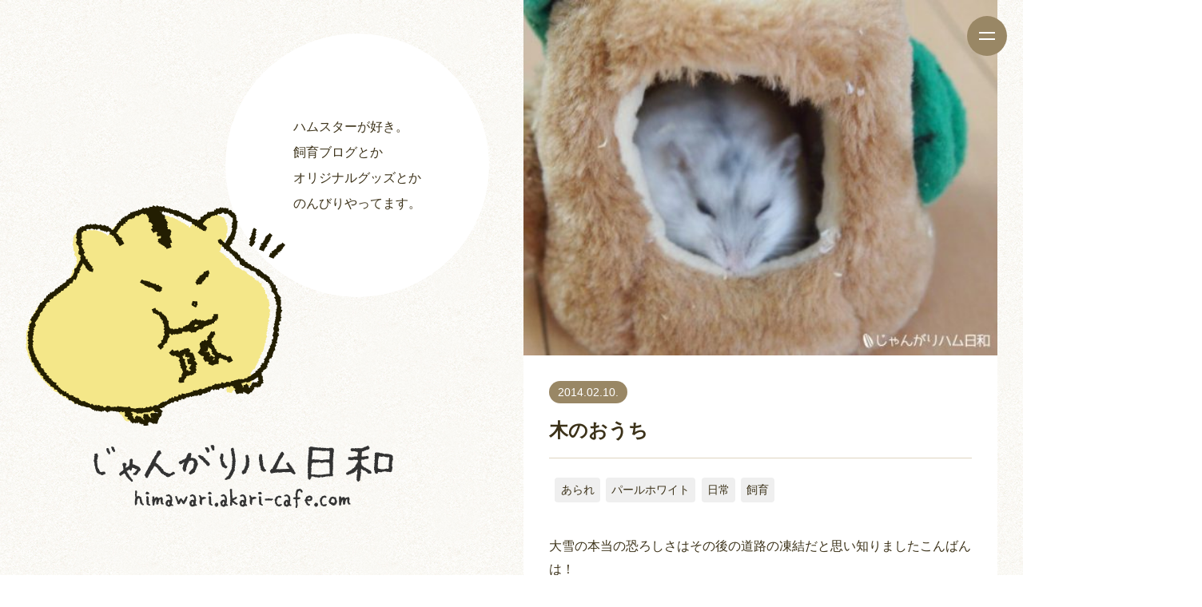

--- FILE ---
content_type: text/html; charset=UTF-8
request_url: https://himawari.akari-cafe.com/archives/1502
body_size: 14507
content:
<!DOCTYPE html>
<html lang="ja">
  <head>
    <!-- Google tag (gtag.js) -->
    <script async src="https://www.googletagmanager.com/gtag/js?id=G-F0D1ZL7YBT"></script>
    <script>
      window.dataLayer = window.dataLayer || [];
      function gtag(){dataLayer.push(arguments);}
      gtag('js', new Date());

      gtag('config', 'G-F0D1ZL7YBT');
    </script>
    <!-- BasicMetaTag -->
    <meta charset="utf-8">
    <script>
      var contentWidth = 1240; // コンテンツの幅に合わせて修正してください
      var ua = navigator.userAgent; // ユーザーエージェントの取得
      if((ua.indexOf('Android') > 0 && ua.indexOf('Mobile') == -1) || ua.indexOf('iPad') > 0 || ua.indexOf('Kindle') > 0 || ua.indexOf('Silk') > 0){
        // タブレット端末だった場合の処理
        document.write('<meta name="viewport" content="width=' + contentWidth + '">');
      } else {
        // タブレット端末ではない場合の処理
        document.write('<meta name="viewport" content="width=device-width">');
      }
    </script>
    <!-- 共通header -->
    <meta name="author" content="ぼんぼり＠じゃんがりハム日和">
    
        <!-- Favicon,AppleTouchIcon
    <link rel="icon" sizes="16x16 32x32 48x48 128x128 256x256" href="https://himawari.akari-cafe.com/favicon.ico">
    <link rel="apple-touch-icon" href="https://himawari.akari-cafe.com/wp-content/themes/JangariHamubiyori2023/images/apple-touch-icon.png" />
    <!-- StyleSheet -->
    <link rel="stylesheet" href="https://himawari.akari-cafe.com/wp-content/themes/JangariHamubiyori2023/style.css?202305142000">
    <link rel="stylesheet" href="https://cdnjs.cloudflare.com/ajax/libs/drawer/3.2.2/css/drawer.min.css">
    <link rel="stylesheet" type="text/css" href="https://himawari.akari-cafe.com/wp-content/themes/JangariHamubiyori2023/js/slick/slick.css"/>
    <link rel="stylesheet" type="text/css" href="https://himawari.akari-cafe.com/wp-content/themes/JangariHamubiyori2023/js/slick/slick-theme.css"/>
    <!-- jQuery -->
    <script src="https://ajax.googleapis.com/ajax/libs/jquery/3.4.1/jquery.min.js"></script>
    <script src="https://cdnjs.cloudflare.com/ajax/libs/jquery-easing/1.4.1/jquery.easing.compatibility.js"></script>
    <script src="https://cdnjs.cloudflare.com/ajax/libs/iScroll/5.2.0/iscroll.min.js"></script>
    <script src="https://cdnjs.cloudflare.com/ajax/libs/drawer/3.2.2/js/drawer.min.js"></script>
    <script type="text/javascript" src="https://himawari.akari-cafe.com/wp-content/themes/JangariHamubiyori2023/js/slick/slick.min.js"></script>
    <script src="https://cdn.jsdelivr.net/npm/viewport-extra@1.0.4/dist/viewport-extra.min.js"></script>
    <script>
    (function(){
      var ua = navigator.userAgent
      var sp = ua.indexOf('iPhone') > -1 ||
        (ua.indexOf('Android') > -1 && ua.indexOf('Mobile') > -1)
      var tab = !sp && (
        ua.indexOf('iPad') > -1 ||
        (ua.indexOf('Macintosh') > -1 && 'ontouchend' in document) ||
        ua.indexOf('Android') > -1
      )
      if (tab) new ViewportExtra(1300)
    })()
    </script>
    <!-- mobile menu -->
    <script type="text/javascript">
    (function($) {
        $(function () {
            $('#nav-toggle').on('click', function() {
                $('body').toggleClass('open');
            });
        });
    })(jQuery);
    </script>
    <script type="text/javascript">
    jQuery(document).ready(function($) {
      $(function(){
          $(document).ready(function(){
          $('.ul_nav li').click(function () {
            $('body').removeClass('open');
          });
        });
      });
    });
    </script>
    <!-- fadein -->
    <script type="text/javascript">
      function showElementAnimation() {
        var element = document.getElementsByClassName('fade-animation');
        if(!element) return; // 要素がなかったら処理をキャンセル
        
        var showTiming = window.innerHeight > 768 ? 200 : 40; // 要素が出てくるタイミングはここで調整
        var scrollY = window.pageYOffset;
        var windowH = window.innerHeight;

        for(var i=0;i<element.length;i++) { var elemClientRect = element[i].getBoundingClientRect(); var elemY = scrollY + elemClientRect.top; if(scrollY + windowH - showTiming > elemY) {
            element[i].classList.add('is-show');
          } else if(scrollY + windowH < elemY) {
            // 上にスクロールして再度非表示にする場合はこちらを記述
            element[i].classList.remove('is-show');
          }
        }
      }
      showElementAnimation();
      window.addEventListener('scroll', showElementAnimation);
    </script>
    <meta name='robots' content='index, follow, max-image-preview:large, max-snippet:-1, max-video-preview:-1' />

	<!-- This site is optimized with the Yoast SEO plugin v26.7 - https://yoast.com/wordpress/plugins/seo/ -->
	<title>木のおうち | じゃんがりハム日和【ジャンガリアンハムスター飼育日記ブログ】</title>
	<meta name="description" content="大雪の本当の恐ろしさはその後の道路の凍結だと思い知りましたこんばんは！" />
	<link rel="canonical" href="https://himawari.akari-cafe.com/archives/1502" />
	<meta property="og:locale" content="ja_JP" />
	<meta property="og:type" content="article" />
	<meta property="og:title" content="木のおうち | じゃんがりハム日和【ジャンガリアンハムスター飼育日記ブログ】" />
	<meta property="og:description" content="大雪の本当の恐ろしさはその後の道路の凍結だと思い知りましたこんばんは！" />
	<meta property="og:url" content="https://himawari.akari-cafe.com/archives/1502" />
	<meta property="og:site_name" content="じゃんがりハム日和【ジャンガリアンハムスター飼育日記ブログ】" />
	<meta property="article:published_time" content="2014-02-10T14:12:47+00:00" />
	<meta property="og:image" content="https://himawari.akari-cafe.com/wp-content/uploads/2014/02/P2083278.jpg" />
	<meta property="og:image:width" content="1200" />
	<meta property="og:image:height" content="900" />
	<meta property="og:image:type" content="image/jpeg" />
	<meta name="author" content="ぼんぼり" />
	<meta name="twitter:card" content="summary_large_image" />
	<meta name="twitter:label1" content="執筆者" />
	<meta name="twitter:data1" content="ぼんぼり" />
	<script type="application/ld+json" class="yoast-schema-graph">{"@context":"https://schema.org","@graph":[{"@type":"Article","@id":"https://himawari.akari-cafe.com/archives/1502#article","isPartOf":{"@id":"https://himawari.akari-cafe.com/archives/1502"},"author":{"name":"ぼんぼり","@id":"https://himawari.akari-cafe.com/#/schema/person/debf523931545adde040ec25f96de433"},"headline":"木のおうち","datePublished":"2014-02-10T14:12:47+00:00","mainEntityOfPage":{"@id":"https://himawari.akari-cafe.com/archives/1502"},"wordCount":0,"commentCount":0,"image":{"@id":"https://himawari.akari-cafe.com/archives/1502#primaryimage"},"thumbnailUrl":"https://himawari.akari-cafe.com/wp-content/uploads/2014/02/P2083278.jpg","keywords":["ぬくぬく","ハムスター","パールホワイト","冬","切り株","寝床","飼育"],"articleSection":["あられ","パールホワイト","日常","飼育"],"inLanguage":"ja","potentialAction":[{"@type":"CommentAction","name":"Comment","target":["https://himawari.akari-cafe.com/archives/1502#respond"]}]},{"@type":"WebPage","@id":"https://himawari.akari-cafe.com/archives/1502","url":"https://himawari.akari-cafe.com/archives/1502","name":"木のおうち | じゃんがりハム日和【ジャンガリアンハムスター飼育日記ブログ】","isPartOf":{"@id":"https://himawari.akari-cafe.com/#website"},"primaryImageOfPage":{"@id":"https://himawari.akari-cafe.com/archives/1502#primaryimage"},"image":{"@id":"https://himawari.akari-cafe.com/archives/1502#primaryimage"},"thumbnailUrl":"https://himawari.akari-cafe.com/wp-content/uploads/2014/02/P2083278.jpg","datePublished":"2014-02-10T14:12:47+00:00","author":{"@id":"https://himawari.akari-cafe.com/#/schema/person/debf523931545adde040ec25f96de433"},"description":"大雪の本当の恐ろしさはその後の道路の凍結だと思い知りましたこんばんは！","breadcrumb":{"@id":"https://himawari.akari-cafe.com/archives/1502#breadcrumb"},"inLanguage":"ja","potentialAction":[{"@type":"ReadAction","target":["https://himawari.akari-cafe.com/archives/1502"]}]},{"@type":"ImageObject","inLanguage":"ja","@id":"https://himawari.akari-cafe.com/archives/1502#primaryimage","url":"https://himawari.akari-cafe.com/wp-content/uploads/2014/02/P2083278.jpg","contentUrl":"https://himawari.akari-cafe.com/wp-content/uploads/2014/02/P2083278.jpg","width":1200,"height":900},{"@type":"BreadcrumbList","@id":"https://himawari.akari-cafe.com/archives/1502#breadcrumb","itemListElement":[{"@type":"ListItem","position":1,"name":"ホーム","item":"https://himawari.akari-cafe.com/"},{"@type":"ListItem","position":2,"name":"木のおうち"}]},{"@type":"WebSite","@id":"https://himawari.akari-cafe.com/#website","url":"https://himawari.akari-cafe.com/","name":"じゃんがりハム日和【ジャンガリアンハムスター飼育日記ブログ】","description":"イエロージャンガリアン（プティング）・パールホワイト・ロボロフスキー飼育ブログ。日常、飼育、餌、病気についてなど、あれこれ思うままに綴っています！ハムスターグッズ・LINEスタンプ作成中。ときどき小動物イベントにも出展しているので、ぜひご覧ください！","potentialAction":[{"@type":"SearchAction","target":{"@type":"EntryPoint","urlTemplate":"https://himawari.akari-cafe.com/?s={search_term_string}"},"query-input":{"@type":"PropertyValueSpecification","valueRequired":true,"valueName":"search_term_string"}}],"inLanguage":"ja"},{"@type":"Person","@id":"https://himawari.akari-cafe.com/#/schema/person/debf523931545adde040ec25f96de433","name":"ぼんぼり","image":{"@type":"ImageObject","inLanguage":"ja","@id":"https://himawari.akari-cafe.com/#/schema/person/image/","url":"https://secure.gravatar.com/avatar/73911b87fbf3313d735b0f9b8d01b69fd9f32b9fb9f44c2618f7e740b7088db9?s=96&d=identicon&r=g","contentUrl":"https://secure.gravatar.com/avatar/73911b87fbf3313d735b0f9b8d01b69fd9f32b9fb9f44c2618f7e740b7088db9?s=96&d=identicon&r=g","caption":"ぼんぼり"},"url":"https://himawari.akari-cafe.com/archives/author/bombori"}]}</script>
	<!-- / Yoast SEO plugin. -->


<link rel='dns-prefetch' href='//challenges.cloudflare.com' />
<link rel="alternate" type="application/rss+xml" title="じゃんがりハム日和【ジャンガリアンハムスター飼育日記ブログ】 &raquo; 木のおうち のコメントのフィード" href="https://himawari.akari-cafe.com/archives/1502/feed" />
<link rel="alternate" title="oEmbed (JSON)" type="application/json+oembed" href="https://himawari.akari-cafe.com/wp-json/oembed/1.0/embed?url=https%3A%2F%2Fhimawari.akari-cafe.com%2Farchives%2F1502" />
<link rel="alternate" title="oEmbed (XML)" type="text/xml+oembed" href="https://himawari.akari-cafe.com/wp-json/oembed/1.0/embed?url=https%3A%2F%2Fhimawari.akari-cafe.com%2Farchives%2F1502&#038;format=xml" />
<style id='wp-img-auto-sizes-contain-inline-css' type='text/css'>
img:is([sizes=auto i],[sizes^="auto," i]){contain-intrinsic-size:3000px 1500px}
/*# sourceURL=wp-img-auto-sizes-contain-inline-css */
</style>
<style id='wp-block-library-inline-css' type='text/css'>
:root{--wp-block-synced-color:#7a00df;--wp-block-synced-color--rgb:122,0,223;--wp-bound-block-color:var(--wp-block-synced-color);--wp-editor-canvas-background:#ddd;--wp-admin-theme-color:#007cba;--wp-admin-theme-color--rgb:0,124,186;--wp-admin-theme-color-darker-10:#006ba1;--wp-admin-theme-color-darker-10--rgb:0,107,160.5;--wp-admin-theme-color-darker-20:#005a87;--wp-admin-theme-color-darker-20--rgb:0,90,135;--wp-admin-border-width-focus:2px}@media (min-resolution:192dpi){:root{--wp-admin-border-width-focus:1.5px}}.wp-element-button{cursor:pointer}:root .has-very-light-gray-background-color{background-color:#eee}:root .has-very-dark-gray-background-color{background-color:#313131}:root .has-very-light-gray-color{color:#eee}:root .has-very-dark-gray-color{color:#313131}:root .has-vivid-green-cyan-to-vivid-cyan-blue-gradient-background{background:linear-gradient(135deg,#00d084,#0693e3)}:root .has-purple-crush-gradient-background{background:linear-gradient(135deg,#34e2e4,#4721fb 50%,#ab1dfe)}:root .has-hazy-dawn-gradient-background{background:linear-gradient(135deg,#faaca8,#dad0ec)}:root .has-subdued-olive-gradient-background{background:linear-gradient(135deg,#fafae1,#67a671)}:root .has-atomic-cream-gradient-background{background:linear-gradient(135deg,#fdd79a,#004a59)}:root .has-nightshade-gradient-background{background:linear-gradient(135deg,#330968,#31cdcf)}:root .has-midnight-gradient-background{background:linear-gradient(135deg,#020381,#2874fc)}:root{--wp--preset--font-size--normal:16px;--wp--preset--font-size--huge:42px}.has-regular-font-size{font-size:1em}.has-larger-font-size{font-size:2.625em}.has-normal-font-size{font-size:var(--wp--preset--font-size--normal)}.has-huge-font-size{font-size:var(--wp--preset--font-size--huge)}.has-text-align-center{text-align:center}.has-text-align-left{text-align:left}.has-text-align-right{text-align:right}.has-fit-text{white-space:nowrap!important}#end-resizable-editor-section{display:none}.aligncenter{clear:both}.items-justified-left{justify-content:flex-start}.items-justified-center{justify-content:center}.items-justified-right{justify-content:flex-end}.items-justified-space-between{justify-content:space-between}.screen-reader-text{border:0;clip-path:inset(50%);height:1px;margin:-1px;overflow:hidden;padding:0;position:absolute;width:1px;word-wrap:normal!important}.screen-reader-text:focus{background-color:#ddd;clip-path:none;color:#444;display:block;font-size:1em;height:auto;left:5px;line-height:normal;padding:15px 23px 14px;text-decoration:none;top:5px;width:auto;z-index:100000}html :where(.has-border-color){border-style:solid}html :where([style*=border-top-color]){border-top-style:solid}html :where([style*=border-right-color]){border-right-style:solid}html :where([style*=border-bottom-color]){border-bottom-style:solid}html :where([style*=border-left-color]){border-left-style:solid}html :where([style*=border-width]){border-style:solid}html :where([style*=border-top-width]){border-top-style:solid}html :where([style*=border-right-width]){border-right-style:solid}html :where([style*=border-bottom-width]){border-bottom-style:solid}html :where([style*=border-left-width]){border-left-style:solid}html :where(img[class*=wp-image-]){height:auto;max-width:100%}:where(figure){margin:0 0 1em}html :where(.is-position-sticky){--wp-admin--admin-bar--position-offset:var(--wp-admin--admin-bar--height,0px)}@media screen and (max-width:600px){html :where(.is-position-sticky){--wp-admin--admin-bar--position-offset:0px}}
/*wp_block_styles_on_demand_placeholder:696c80fc35772*/
/*# sourceURL=wp-block-library-inline-css */
</style>
<style id='classic-theme-styles-inline-css' type='text/css'>
/*! This file is auto-generated */
.wp-block-button__link{color:#fff;background-color:#32373c;border-radius:9999px;box-shadow:none;text-decoration:none;padding:calc(.667em + 2px) calc(1.333em + 2px);font-size:1.125em}.wp-block-file__button{background:#32373c;color:#fff;text-decoration:none}
/*# sourceURL=/wp-includes/css/classic-themes.min.css */
</style>
<link rel='stylesheet' id='contact-form-7-css' href='https://himawari.akari-cafe.com/wp-content/plugins/contact-form-7/includes/css/styles.css?ver=6.1.4' type='text/css' media='all' />
<script type="text/javascript" id="image-watermark-no-right-click-js-before">
/* <![CDATA[ */
var iwArgsNoRightClick = {"rightclick":"N","draganddrop":"N","devtools":"Y","enableToast":"Y","toastMessage":"This content is protected"};

//# sourceURL=image-watermark-no-right-click-js-before
/* ]]> */
</script>
<script type="text/javascript" src="https://himawari.akari-cafe.com/wp-content/plugins/image-watermark/js/no-right-click.js?ver=2.0.3" id="image-watermark-no-right-click-js"></script>
<link rel="https://api.w.org/" href="https://himawari.akari-cafe.com/wp-json/" /><link rel="alternate" title="JSON" type="application/json" href="https://himawari.akari-cafe.com/wp-json/wp/v2/posts/1502" /><link rel="EditURI" type="application/rsd+xml" title="RSD" href="https://himawari.akari-cafe.com/xmlrpc.php?rsd" />
<link rel='shortlink' href='https://himawari.akari-cafe.com/?p=1502' />
  </head>
  <body class="wp-singular post-template-default single single-post postid-1502 single-format-standard wp-theme-JangariHamubiyori2023 drawer drawer--top">

  <!-- Header ================================================== -->
    <header>
      <h1><a href="https://himawari.akari-cafe.com"><img src="https://himawari.akari-cafe.com/wp-content/themes/JangariHamubiyori2023/images/logo-beside.svg" alt="じゃんがりハム日和"></a></h1>
      <div id="nav-toggle">
        <div>
          <span></span>
          <span></span>
        </div>
      </div>
      <div id="gloval-nav">
        <nav>
          <ul class="ul_nav">
            <li><a href="https://himawari.akari-cafe.com">HOME</a></li>
            <li><a href="https://himawari.akari-cafe.com/archives">BLOG</a></li>
            <li><a href="https://himawari.akari-cafe.com/hamsters">HAMSTERS</a></li>
            <li><a href="https://minne.com/@akari-cafe" target="_blank">GOODS</a></li>
            <li><a href="https://store.line.me/stickershop/author/3043/ja" target="_blank">LINE ITEMS</a></li>
            <li><a href="https://himawari.akari-cafe.com/contact">CONTACT</a></li>
          </ul>
          <ul class="sns">
            <li><a href="https://twitter.com/bombori777" target="_blank"><img src="https://himawari.akari-cafe.com/wp-content/themes/JangariHamubiyori2023/images/icon-twitter.svg" alt="Twitter"></a></li>
            <li><a href="https://www.instagram.com/bombori777/" target="_blank"><img src="https://himawari.akari-cafe.com/wp-content/themes/JangariHamubiyori2023/images/icon-ig.svg" alt="Instagram"></a></li>
          </ul>
        </nav>
      </div>
    </header>  <!-- Main ================================================== -->
    <main>
      <article class="pcwrap">
        <div class="left pc">
          <!-- first -->
          <section class="firstview">
            <div class="description">
              <p>ハムスターが好き。<br>飼育ブログとか<br>オリジナルグッズとか<br>のんびりやってます。</p>
            </div>
            <div>
              <img src="https://himawari.akari-cafe.com/wp-content/themes/JangariHamubiyori2023/images/hamster.svg" alt="イエロージャンガリアンハムスター">
              <h1><img src="https://himawari.akari-cafe.com/wp-content/themes/JangariHamubiyori2023/images/logo.svg" alt="じゃんがりハム日和"></h1>
            </div>
            <div class="scroll wrap">
              <div></div>
            </div>
          </section>
        </div>
        <div class="right">
          <div class="eyecatching">
            <div class="wrap">
                          <img width="500" height="375" src="https://himawari.akari-cafe.com/wp-content/uploads/2014/02/P2083278-500x375.jpg" class="attachment-large size-large wp-post-image" alt="" decoding="async" fetchpriority="high" srcset="https://himawari.akari-cafe.com/wp-content/uploads/2014/02/P2083278-500x375.jpg 500w, https://himawari.akari-cafe.com/wp-content/uploads/2014/02/P2083278-300x225.jpg 300w, https://himawari.akari-cafe.com/wp-content/uploads/2014/02/P2083278-768x576.jpg 768w, https://himawari.akari-cafe.com/wp-content/uploads/2014/02/P2083278.jpg 1200w" sizes="(max-width: 500px) 100vw, 500px" />                        </div>
          </div>
          <!-- post -->
          <article class="post">
            <section class="wrap">
              <time><span>2014.02.10.</span></time>
              <h2>木のおうち</h2>
              <div class="cat">
                            <ul>
                <li><a href="https://himawari.akari-cafe.com/archives/category/pearlwhite/arare">あられ</a></li><li><a href="https://himawari.akari-cafe.com/archives/category/pearlwhite">パールホワイト</a></li><li><a href="https://himawari.akari-cafe.com/archives/category/%e6%97%a5%e5%b8%b8">日常</a></li><li><a href="https://himawari.akari-cafe.com/archives/category/%e9%a3%bc%e8%82%b2">飼育</a></li>              </ul>
                            </div>
              <div class="text">
                <p>大雪の本当の恐ろしさはその後の道路の凍結だと思い知りましたこんばんは！<br />
アイスバーンでの運転は自殺行為ですね…スタッドレスを履いていてもハンドル持っていかれます。</p>
<p>仕事で遅くなりまして、こんな時間のアップになってしまいました（＾＾；</p>
<p>あられちゃんは、相も変わらずすっかりぬくぬく切り株ハウスがお気に入り。</p>
<p><a href="https://himawari.akari-cafe.com/wp-content/uploads/2014/02/P2083269.jpg"><img loading="lazy" decoding="async" class="alignnone size-medium wp-image-1498" alt="OLYMPUS DIGITAL CAMERA" src="https://himawari.akari-cafe.com/wp-content/uploads/2014/02/P2083269-300x225.jpg" width="300" height="225" srcset="https://himawari.akari-cafe.com/wp-content/uploads/2014/02/P2083269-300x225.jpg 300w, https://himawari.akari-cafe.com/wp-content/uploads/2014/02/P2083269-768x576.jpg 768w, https://himawari.akari-cafe.com/wp-content/uploads/2014/02/P2083269-500x375.jpg 500w, https://himawari.akari-cafe.com/wp-content/uploads/2014/02/P2083269.jpg 1200w" sizes="auto, (max-width: 300px) 100vw, 300px" /></a><br />
<b><span style="color: #cd5c5c;">あられ「ぬくぬく〜♪ぬくぬく〜♪」</span></b></p>
<p><a href="https://himawari.akari-cafe.com/wp-content/uploads/2014/02/P2083263.jpg"><img loading="lazy" decoding="async" class="alignnone size-medium wp-image-1495" alt="OLYMPUS DIGITAL CAMERA" src="https://himawari.akari-cafe.com/wp-content/uploads/2014/02/P2083263-300x225.jpg" width="300" height="225" srcset="https://himawari.akari-cafe.com/wp-content/uploads/2014/02/P2083263-300x225.jpg 300w, https://himawari.akari-cafe.com/wp-content/uploads/2014/02/P2083263-768x576.jpg 768w, https://himawari.akari-cafe.com/wp-content/uploads/2014/02/P2083263-500x375.jpg 500w, https://himawari.akari-cafe.com/wp-content/uploads/2014/02/P2083263.jpg 1200w" sizes="auto, (max-width: 300px) 100vw, 300px" /></a><br />
<b><span style="color: #cd5c5c;">あられ「わたしのおうちはぬっくぬく〜♪」</span></b></p>
<p><a href="https://himawari.akari-cafe.com/wp-content/uploads/2014/02/P2083277.jpg"><img loading="lazy" decoding="async" class="alignnone size-medium wp-image-1500" alt="OLYMPUS DIGITAL CAMERA" src="https://himawari.akari-cafe.com/wp-content/uploads/2014/02/P2083277-300x225.jpg" width="300" height="225" srcset="https://himawari.akari-cafe.com/wp-content/uploads/2014/02/P2083277-300x225.jpg 300w, https://himawari.akari-cafe.com/wp-content/uploads/2014/02/P2083277-768x576.jpg 768w, https://himawari.akari-cafe.com/wp-content/uploads/2014/02/P2083277-500x375.jpg 500w, https://himawari.akari-cafe.com/wp-content/uploads/2014/02/P2083277.jpg 1200w" sizes="auto, (max-width: 300px) 100vw, 300px" /></a><br />
<b><span style="color: #cd5c5c;">あられ「希助くん、どうしてこのおうち使わなかったのかなあ」</span></b></p>
<p><a href="https://himawari.akari-cafe.com/wp-content/uploads/2014/02/P2083278.jpg"><img loading="lazy" decoding="async" class="alignnone size-medium wp-image-1494" alt="OLYMPUS DIGITAL CAMERA" src="https://himawari.akari-cafe.com/wp-content/uploads/2014/02/P2083278-300x225.jpg" width="300" height="225" srcset="https://himawari.akari-cafe.com/wp-content/uploads/2014/02/P2083278-300x225.jpg 300w, https://himawari.akari-cafe.com/wp-content/uploads/2014/02/P2083278-768x576.jpg 768w, https://himawari.akari-cafe.com/wp-content/uploads/2014/02/P2083278-500x375.jpg 500w, https://himawari.akari-cafe.com/wp-content/uploads/2014/02/P2083278.jpg 1200w" sizes="auto, (max-width: 300px) 100vw, 300px" /></a><br />
<b><span style="color: #cd5c5c;">あられ「こーんなに居心地いいのに〜」</span></b></p>
<p><a href="https://himawari.akari-cafe.com/wp-content/uploads/2014/02/P2083281.jpg"><img loading="lazy" decoding="async" class="alignnone size-medium wp-image-1496" alt="OLYMPUS DIGITAL CAMERA" src="https://himawari.akari-cafe.com/wp-content/uploads/2014/02/P2083281-300x225.jpg" width="300" height="225" srcset="https://himawari.akari-cafe.com/wp-content/uploads/2014/02/P2083281-300x225.jpg 300w, https://himawari.akari-cafe.com/wp-content/uploads/2014/02/P2083281-768x576.jpg 768w, https://himawari.akari-cafe.com/wp-content/uploads/2014/02/P2083281-500x375.jpg 500w, https://himawari.akari-cafe.com/wp-content/uploads/2014/02/P2083281.jpg 1200w" sizes="auto, (max-width: 300px) 100vw, 300px" /></a><br />
<b><span style="color: #cd5c5c;">あられ「あっ！また写真撮られてる！」</span></b></p>
<p><a href="https://himawari.akari-cafe.com/wp-content/uploads/2014/02/P2083283.jpg"><img loading="lazy" decoding="async" class="alignnone size-medium wp-image-1497" alt="OLYMPUS DIGITAL CAMERA" src="https://himawari.akari-cafe.com/wp-content/uploads/2014/02/P2083283-300x225.jpg" width="300" height="225" srcset="https://himawari.akari-cafe.com/wp-content/uploads/2014/02/P2083283-300x225.jpg 300w, https://himawari.akari-cafe.com/wp-content/uploads/2014/02/P2083283-768x576.jpg 768w, https://himawari.akari-cafe.com/wp-content/uploads/2014/02/P2083283-500x375.jpg 500w, https://himawari.akari-cafe.com/wp-content/uploads/2014/02/P2083283.jpg 1200w" sizes="auto, (max-width: 300px) 100vw, 300px" /></a><br />
<b><span style="color: #cd5c5c;">あられ「撮るならちゃんと言ってよー」</span></b></p>
<p><a href="https://himawari.akari-cafe.com/wp-content/uploads/2014/02/P2083284.jpg"><img loading="lazy" decoding="async" class="alignnone size-medium wp-image-1499" alt="OLYMPUS DIGITAL CAMERA" src="https://himawari.akari-cafe.com/wp-content/uploads/2014/02/P2083284-300x225.jpg" width="300" height="225" srcset="https://himawari.akari-cafe.com/wp-content/uploads/2014/02/P2083284-300x225.jpg 300w, https://himawari.akari-cafe.com/wp-content/uploads/2014/02/P2083284-768x576.jpg 768w, https://himawari.akari-cafe.com/wp-content/uploads/2014/02/P2083284-500x375.jpg 500w, https://himawari.akari-cafe.com/wp-content/uploads/2014/02/P2083284.jpg 1200w" sizes="auto, (max-width: 300px) 100vw, 300px" /></a><br />
<b><span style="color: #cd5c5c;">あられ「わっ出るとやっぱり寒い！」</span></b></p>
<p>相も変わらず、朝見ると２階から落とされてる切り株なんですけどね（＾＾；<br />
気に入ってるみたいだから、いいのです。</p>
              </div>
            </section>
          </article>
          <div class="wrap fadein">
                        <ul class="post">
              <li class="prev"><a href="https://himawari.akari-cafe.com/archives/1482"><figure><img width="100" height="100" src="https://himawari.akari-cafe.com/wp-content/uploads/2014/02/P2083233-150x150.jpg" class="attachment-100x100 size-100x100 wp-post-image" alt="" decoding="async" loading="lazy" srcset="https://himawari.akari-cafe.com/wp-content/uploads/2014/02/P2083233-150x150.jpg 150w, https://himawari.akari-cafe.com/wp-content/uploads/2014/02/P2083233-500x500.jpg 500w" sizes="auto, (max-width: 100px) 100vw, 100px" /></figure><p class="time"><span>前の記事</span></p><h3>みちのく二匹旅！希助とあられ。</h3></a></li><li class="next"><a href="https://himawari.akari-cafe.com/archives/1508"><figure><img width="100" height="100" src="https://himawari.akari-cafe.com/wp-content/uploads/2014/02/P2093329-150x150.jpg" class="attachment-100x100 size-100x100 wp-post-image" alt="" decoding="async" loading="lazy" srcset="https://himawari.akari-cafe.com/wp-content/uploads/2014/02/P2093329-150x150.jpg 150w, https://himawari.akari-cafe.com/wp-content/uploads/2014/02/P2093329-500x500.jpg 500w" sizes="auto, (max-width: 100px) 100vw, 100px" /></figure><p class="time"><span>次の記事</span></p><h3>不機嫌な寝起き</h3></a></li>            </ul>
                      </div>
          <!-- comment -->
          <section class="comment wrap fadein">
		<details id="comments" class="comments details">
		<summary class="title details_summary">
			<div>
				<h3>COMMENT</h3>
				<p>コメントを残す</p>
			</div>
		</summary>
		<div class="details_content">
			<br />
<b>Warning</b>:  Undefined variable $aria_req in <b>/home/akaricafe/akari-cafe.com/public_html/himawari/wp-content/themes/JangariHamubiyori2023/comments.php</b> on line <b>34</b><br />
<br />
<b>Warning</b>:  Undefined variable $aria_req in <b>/home/akaricafe/akari-cafe.com/public_html/himawari/wp-content/themes/JangariHamubiyori2023/comments.php</b> on line <b>42</b><br />
	<div id="respond" class="comment-respond">
		<h3 id="reply-title" class="comment-reply-title">コメントする</h3><form action="https://himawari.akari-cafe.com/wp-comments-post.php" method="post" id="commentform" class="comment-form"><p class="comment-notes"><span id="email-notes">メールアドレスが公開されることはありません。</span> <span class="required-field-message"><span class="required">※</span> が付いている欄は必須項目です</span></p><p class="comment-form-comment"><label for="comment">COMMENT</label><textarea id="comment" name="comment" cols="45" rows="8" aria-required="true"></textarea></p><p class="comment-form-author"><label for="author">NAME</label> <span class="required">*</span><input id="author" name="author" type="text" value="" size="30" /></p>
<p class="comment-form-email"><label for="email">EMAIL</label> <span class="required">*</span><input id="email" name="email" type="text" value="" size="30" /></p>
<p class="comment-form-url"><label for="url">WEB SITE</label><input id="url" name="url" type="text" value="" size="30" /></p>
<p class="comment-form-cookies-consent"><input id="wp-comment-cookies-consent" name="wp-comment-cookies-consent" type="checkbox" value="yes" /> <label for="wp-comment-cookies-consent">次回のコメントで使用するためブラウザーに自分の名前、メールアドレス、サイトを保存する。</label></p>
<p><img src="https://himawari.akari-cafe.com/wp-content/siteguard/1776707575.png" alt="CAPTCHA"></p><p><label for="siteguard_captcha">上に表示された文字を入力してください。</label><br /><input type="text" name="siteguard_captcha" id="siteguard_captcha" class="input" value="" size="10" aria-required="true" /><input type="hidden" name="siteguard_captcha_prefix" id="siteguard_captcha_prefix" value="1776707575" /></p><p class="form-submit"><input name="submit" type="submit" id="submit" class="submit" value="SUBMIT" /> <input type='hidden' name='comment_post_ID' value='1502' id='comment_post_ID' />
<input type='hidden' name='comment_parent' id='comment_parent' value='0' />
</p><p style="display: none;"><input type="hidden" id="akismet_comment_nonce" name="akismet_comment_nonce" value="b35a1306ff" /></p><p style="display: none !important;" class="akismet-fields-container" data-prefix="ak_"><label>&#916;<textarea name="ak_hp_textarea" cols="45" rows="8" maxlength="100"></textarea></label><input type="hidden" id="ak_js_1" name="ak_js" value="67"/><script>document.getElementById( "ak_js_1" ).setAttribute( "value", ( new Date() ).getTime() );</script></p></form>	</div><!-- #respond -->
			</div>
	</details>
</section>          <!-- cateogy -->
          <aside class="category fadein">
            <h3>CATEGORY</h3>
            <ul class="category">	<li class="cat-item cat-item-50"><a href="https://himawari.akari-cafe.com/archives/category/diy">DIY (37)</a>
</li>
	<li class="cat-item cat-item-1130"><a href="https://himawari.akari-cafe.com/archives/category/%e3%81%9d%e3%81%ae%e4%bb%96">その他 (3)</a>
</li>
	<li class="cat-item cat-item-1263"><a href="https://himawari.akari-cafe.com/archives/category/%e3%82%a4%e3%83%99%e3%83%b3%e3%83%88%e6%83%85%e5%a0%b1">イベント情報 (2)</a>
</li>
	<li class="cat-item cat-item-1002"><a href="https://himawari.akari-cafe.com/archives/category/djungarian">ジャンガリアン (204)</a>
<ul class='children'>
	<li class="cat-item cat-item-1003"><a href="https://himawari.akari-cafe.com/archives/category/djungarian/chitose">ちとせ (107)</a>
</li>
	<li class="cat-item cat-item-1090"><a href="https://himawari.akari-cafe.com/archives/category/djungarian/nodoka">のどか (123)</a>
</li>
</ul>
</li>
	<li class="cat-item cat-item-75"><a href="https://himawari.akari-cafe.com/archives/category/pearlwhite">パールホワイト (336)</a>
<ul class='children'>
	<li class="cat-item cat-item-74"><a href="https://himawari.akari-cafe.com/archives/category/pearlwhite/arare">あられ (324)</a>
</li>
	<li class="cat-item cat-item-1264"><a href="https://himawari.akari-cafe.com/archives/category/pearlwhite/fubuki">吹雪 (7)</a>
</li>
</ul>
</li>
	<li class="cat-item cat-item-9"><a href="https://himawari.akari-cafe.com/archives/category/pudding">プディング (726)</a>
<ul class='children'>
	<li class="cat-item cat-item-956"><a href="https://himawari.akari-cafe.com/archives/category/pudding/kisuke">希助 (325)</a>
</li>
	<li class="cat-item cat-item-1196"><a href="https://himawari.akari-cafe.com/archives/category/pudding/kurimaru">栗丸 (142)</a>
</li>
	<li class="cat-item cat-item-887"><a href="https://himawari.akari-cafe.com/archives/category/pudding/chataro">茶太郎 (290)</a>
</li>
</ul>
</li>
	<li class="cat-item cat-item-578"><a href="https://himawari.akari-cafe.com/archives/category/roborovskii">ロボロフスキー (212)</a>
<ul class='children'>
	<li class="cat-item cat-item-580"><a href="https://himawari.akari-cafe.com/archives/category/roborovskii/izumo">いずも (58)</a>
</li>
	<li class="cat-item cat-item-579"><a href="https://himawari.akari-cafe.com/archives/category/roborovskii/izumookuni">いずもとおくに (56)</a>
</li>
	<li class="cat-item cat-item-581"><a href="https://himawari.akari-cafe.com/archives/category/roborovskii/okuni">おくに (203)</a>
</li>
	<li class="cat-item cat-item-1265"><a href="https://himawari.akari-cafe.com/archives/category/roborovskii/ginjiro">銀次郎 (6)</a>
</li>
</ul>
</li>
	<li class="cat-item cat-item-38"><a href="https://himawari.akari-cafe.com/archives/category/%e5%8b%95%e7%94%bb">動画 (24)</a>
</li>
	<li class="cat-item cat-item-570"><a href="https://himawari.akari-cafe.com/archives/category/%e5%a3%81%e7%b4%99">壁紙 (16)</a>
</li>
	<li class="cat-item cat-item-7"><a href="https://himawari.akari-cafe.com/archives/category/handmade">手作りアイテム (117)</a>
</li>
	<li class="cat-item cat-item-6"><a href="https://himawari.akari-cafe.com/archives/category/%e6%97%a5%e5%b8%b8">日常 (1,191)</a>
</li>
	<li class="cat-item cat-item-5"><a href="https://himawari.akari-cafe.com/archives/category/%e9%a3%bc%e8%82%b2">飼育 (936)</a>
</li>
	<li class="cat-item cat-item-8"><a href="https://himawari.akari-cafe.com/archives/category/%e9%a4%8c">餌 (267)</a>
</li>
</ul>
          </aside>
          <!-- hamsters -->
          <section class="hamsters fadein">
  <h2>HAMSTERS</h2>
  <p>ともに暮らした癒しのハムずたち</p>
  <ul class="hamslider" id="hamslider">
    <li><a href="https://himawari.akari-cafe.com/hamsters#kurimaru">
      <figure><img src="https://himawari.akari-cafe.com/wp-content/themes/JangariHamubiyori2023/images/hamsters/kurimaru.jpg" alt="栗丸 KURIMARU ジャンガリアン"></figure>
      <h3>栗丸<span>KURIMARU</span></h3>
      <p>ジャンガリアン プディング</p>
      </a></li>
    <li><a href="https://himawari.akari-cafe.com/hamsters#nodoka">
      <figure><img src="https://himawari.akari-cafe.com/wp-content/themes/JangariHamubiyori2023/images/hamsters/nodoka.jpg" alt="のどか NODOKA ジャンガリアン"></figure>
      <h3>のどか<span>NODOKA</span></h3>
      <p>ジャンガリアン</p>
    </a></li>
    <li><a href="https://himawari.akari-cafe.com/hamsters#chitose">
      <figure><img src="https://himawari.akari-cafe.com/wp-content/themes/JangariHamubiyori2023/images/hamsters/chitose.jpg" alt="ちとせ CHITOSE ジャンガリアン"></figure>
      <h3>ちとせ<span>CHITOSE</span></h3>
      <p>ジャンガリアン</p>
    </a></li>
    <li><a href="https://himawari.akari-cafe.com/hamsters#chataro">
      <figure><img src="https://himawari.akari-cafe.com/wp-content/themes/JangariHamubiyori2023/images/hamsters/chataro.jpg" alt="茶太郎 CHATARO ジャンガリアン"></figure>
      <h3>茶太郎<span>CHATARO</span></h3>
      <p>ジャンガリアン プディング</p>
    </a></li>
    <li><a href="https://himawari.akari-cafe.com/hamsters#izumookuni">
      <figure><img src="https://himawari.akari-cafe.com/wp-content/themes/JangariHamubiyori2023/images/hamsters/izumo_okuni.jpg" alt="いずも・おくに IZUMO & OKUNI ジャンガリアン"></figure>
      <h3>いずも・おくに<span>IZUMO & OKUNI</span></h3>
      <p>ロボロフスキー</p>
    </a></li>
    <li><a href="https://himawari.akari-cafe.com/hamsters#arare">
      <figure><img src="https://himawari.akari-cafe.com/wp-content/themes/JangariHamubiyori2023/images/hamsters/arare.jpg" alt="あられ ARARE パールホワイトジャンガリアン"></figure>
      <h3>あられ<span>ARARE</span></h3>
      <p>ジャンガリアン パールホワイト</p>
    </a></li>
    <li><a href="https://himawari.akari-cafe.com/hamsters#kisuke">
      <figure><img src="https://himawari.akari-cafe.com/wp-content/themes/JangariHamubiyori2023/images/hamsters/kisuke.jpg" alt="希助 KISUKE ジャンガリアン"></figure>
      <h3>希助<span>KISUKE</span></h3>
      <p>ジャンガリアン プディング</p>
    </a></li>
  </ul>
  <p class="button"><a href="https://himawari.akari-cafe.com/hamsters">HAMSTERS</a></p>
</section>          <!-- goods -->
          <section class="goods wrap fadein">
<h2>GOODS</h2>
<p>飼育ノートやハム雑貨を気ままに作ってます！<br>お買い求めはminneやイベントにてどうぞ♪</p>
<ul>
  <li>
    <a href="https://minne.com/items/3409234" target="_blank">
      <figure><img src="https://image.minne.com/minne/mobile_app_product/680x680cq85/7a8b166caaaeeada760c90164ac82179ab7ba62e.jpeg/productimages/12269122/w1600xh1600/120817eb4b17bae11a2b3f36b67635262ecb9758.jpg?1453035066" alt="小動物用ペットダイアリー"></figure>
      <div>
        <h3><span>飼育グッズ</span><br>小動物用ペットダイアリー</h3>
        <p>ペットの飼育・お世話管理ノート</p>
      </div>
    </a>
  </li>
  <li>
    <a href="https://minne.com/items/16670923" target="_blank">
      <figure><img src="https://image.minne.com/minne/mobile_app_product/680x680cq85/9ba8ca73d4e966e51972a5654854dae29d49d124.jpeg/productimages/64302994/w1600xh1600/356a075a279d84b1cf80f8d387547641b8cf987f.jpg?1543643230" alt="小動物用ペットダイアリー ワイド版"></figure>
      <div>
        <h3><span>飼育グッズ</span><br>小動物用ペットダイアリーワイド版</h3>
        <p>ペットの飼育・お世話管理ノート</p>
      </div>
    </a>
  </li>
  <li>
    <a href="https://minne.com/items/16685275" target="_blank">
      <figure><img src="https://image.minne.com/minne/mobile_app_product/680x680cq85/42f8e3fd1b7fe14a5c487c08a52bb0734a2651fb.jpeg/productimages/77597555/w1600xh1600/fe6bf5aee0b49a16d778663595af37f306466214.jpg?1567235624" alt="ペット専用　通院記録ノート"></figure>
      <div>
        <h3><span>飼育グッズ</span><br>ペット専用　通院記録ノート</h3>
        <p>動物病院への通院記録を残そう</p>
      </div>
    </a>
  </li>
  <li>
    <a href="https://minne.com/items/26575523" target="_blank">
      <figure><img src="https://image.minne.com/minne/mobile_app_product/680x680cq85/704e709973cc18b5423a67f2d77ec6bf78f35c95.jpeg/productimages/111210971/w1600xh1600/65dd0afdb943775f460ce78a20aa286d6812ed68.jpg?1612600008" alt="ハムスター柄のお薬手帳"></figure>
      <div>
        <h3><span>ステーショナリー</span><br>ハムスター柄のお薬手帳</h3>
        <p>たっぷり48ページで実用的！</p>
      </div>
    </a>
  </li>
  <li>
    <a href="https://minne.com/items/23141800" target="_blank">
      <figure><img src="https://image.minne.com/minne/mobile_app_product/680x680cq85/feb4e8489b602f7f8a8cc4cfeeaef91e86a99622.jpeg/productimages/97545760/w1600xh1600/557cdfc6ca8df59955c336c0e2133dd829e83c88.jpg?1596883231" alt="ハムスター柄のお薬手帳"></figure>
      <div>
        <h3><span>ステーショナリー</span><br>ハムスター柄のお薬手帳</h3>
        <p>たっぷり48ページで実用的！</p>
      </div>
    </a>
  </li>
  <li>
    <a href="https://minne.com/items/27234992" target="_blank">
      <figure><img src="https://image.minne.com/minne/mobile_app_product/680x680cq85/a03d310b4bd21a45040dfa2b03f392c89193b675.jpeg/productimages/115210646/w1600xh1600/9ff459c0a4e8a49ce21d3acdf8767cf0d624b49e.jpg?1616818996" alt="ハムスター柄 コインパスケース"></figure>
      <div>
        <h3><span>雑貨</span><br>ハムスター柄 コインパスケース</h3>
        <p>定期券入れにもぴったり</p>
      </div>
    </a>
  </li>
  <li>
    <a href="https://minne.com/items/21047262" target="_blank">
      <figure><img src="https://image.minne.com/minne/mobile_app_product/680x680cq85/09cc6fdcf4d77fafb1605ac8433b58e6b9abff5f.jpeg/productimages/82960853/w1600xh1600/4ea2ed651f58ad959e3b5249b91f2d1de4bc74c2.jpg?1576912912" alt="缶ミラー・手鏡"></figure>
      <div>
        <h3><span>雑貨</span><br>缶ミラー・手鏡</h3>
        <p>手のひらサイズのハム缶ミラー</p>
      </div>
    </a>
  </li>
  <li>
    <a href="https://minne.com/items/31618375" target="_blank">
      <figure><img src="https://image.minne.com/minne/mobile_app_product/680x680cq85/6698ff5dd5ba62fe9d6d88528f6304cf3ff1b9af.jpeg/productimages/142815224/w1600xh1600/382c66919c103765be83a4c58eb9f0060d69d353.jpg?1647085407" alt="ドラレコステッカー"></figure>
      <div>
        <h3><span>カー用品</span><br>ドラレコステッカー</h3>
        <p>マグネットステッカー</p>
      </div>
    </a>
  </li>
  <li>
    <a href="https://minne.com/items/32014184" target="_blank">
      <figure><img src="https://image.minne.com/minne/mobile_app_product/680x680cq85/1c6fddcf087d40960de48e935226562cb6b30824.jpeg/productimages/145381838/w1600xh1600/3c9b87d6726f1c0dbc4e6abe0ec9718ae73abb13.jpg?1649943333" alt="ハムスターがすきですステッカー"></figure>
      <div>
        <h3><span>雑貨</span><br>ハムスターがすきですステッカー</h3>
        <p>ハム愛を叫びたい・主張したい。</p>
      </div>
    </a>
  </li>
  <li>
    <a href=https://minne.com/items/27782024" target="_blank">
      <figure><img src="https://image.minne.com/minne/mobile_app_product/680x680cq85/0dd08a254afe4a00ba2cedd58c856f57c8f1425b.jpeg/productimages/118573660/w1600xh1600/bd5b4add5efd088da425f33c06e622fb5c453de9.jpg?1620452645" alt="メッセージカード"></figure>
      <div>
        <h3><span>雑貨</span><br>メッセージカードセット</h3>
        <p>伝言や贈り物に添えよう</p>
      </div>
    </a>
  </li>
</ul>
<p class="button"><a href="https://minne.com/@akari-cafe" target="_blank">販売サイトminne</a></p>
</section>          <!-- line items -->
          <section class="line fadein">
<h2>LINE ITEMS</h2>
<ul class="lineslider" id="lineslider">
  <li>
    <a href="https://store.line.me/themeshop/product/3e22538e-e27f-4b76-985c-2fc20a18366e/ja" target="_blank">
    <img src="https://himawari.akari-cafe.com/wp-content/themes/JangariHamubiyori2023/images/line/banner-kisekae2.jpg" alt="じゃんがりハム日和">
    </a>
  </li>
  <li>
    <a href="https://store.line.me/themeshop/product/290b3771-14a9-464b-85c1-ae3de441e6e8/ja" target="_blank">
    <img src="https://himawari.akari-cafe.com/wp-content/themes/JangariHamubiyori2023/images/line/banner-kisekae1.jpg" alt="ハムスターライフ">
    </a>
  </li>
  <li>
    <a href="https://store.line.me/stickershop/product/5605594/ja" target="_blank">
    <img src="https://himawari.akari-cafe.com/wp-content/themes/JangariHamubiyori2023/images/line/banner-line.jpg" alt="じゃんがりハム日和">
    </a>
  </li>
  <li>
    <a href="https://store.line.me/stickershop/product/1098039/ja" target="_blank">
    <img src="https://himawari.akari-cafe.com/wp-content/themes/JangariHamubiyori2023/images/line/banner-honobono2.jpg" alt="ほのぼのハム日和２">
    </a>
  </li>
  <li>
    <a href="https://store.line.me/stickershop/product/1002971/ja" target="_blank">
    <img src="https://himawari.akari-cafe.com/wp-content/themes/JangariHamubiyori2023/images/line/banner-honobono.jpg" alt="ほのぼのハム日和">
    </a>
  </li>
</ul>
</section>        </div>
      </article>
    </main>

  <!-- Footer ================================================== -->
    <footer>
      <ul class="sns">
        <li><a href="https://twitter.com/bombori777" target="_blank"><img src="https://himawari.akari-cafe.com/wp-content/themes/JangariHamubiyori2023/images/icon-twitter.svg" alt="Twitter"></a></li>
        <li><a href="https://www.instagram.com/bombori777/" target="_blank"><img src="https://himawari.akari-cafe.com/wp-content/themes/JangariHamubiyori2023/images/icon-ig.svg" alt="Instagram"></a></li>
        <li class="pc"><a href="https://himawari.akari-cafe.com"><img src="https://himawari.akari-cafe.com/wp-content/themes/JangariHamubiyori2023/images/icon-home.svg" alt="HOME"></a></li>
        <li class="pc"><a href="#"><img src="https://himawari.akari-cafe.com/wp-content/themes/JangariHamubiyori2023/images/icon-top.svg" alt="TOP"></a></li>
      </ul>
      <p class="top sp"><a href="#">TOP</a></p>
      <small>©2013-2026 じゃんがりハム日和 All rights reserved.</small>
    </footer>

    <!-- 電話番号タップをPCで無効化 -->
    <script type="text/javascript">
      var ua = navigator.userAgent.toLowerCase();
      var isMobile = /iphone/.test(ua)||/android(.+)?mobile/.test(ua);
      if (!isMobile) {
        $("a[href^=\"tel:\"]").on("click", function(e) {
            e.preventDefault();
        });
      }
    </script>

    <!-- ページ内スクロール -->
    <script type="text/javascript">
      $(function(){
        // #で始まるアンカーをクリックした場合に処理
        $("a[href^=\"#\"]").click(function() {
          // スクロールの速度
          var speed = 400; // ミリ秒
          // アンカーの値取得
          var href= $(this).attr("href");
          // 移動先を取得
          var target = $(href == "#" || href == "" ? "html" : href);
          // 移動先を数値で取得
          var position = target.offset().top;
          // スムーススクロール
          $("body,html").animate({scrollTop:position}, speed, "swing");
          return false;
        });
      });
    </script>

    <!-- header fix -->
    <script type="text/javascript">
      $(document).ready(function() {
        var $win = $(window),
          $header = $('header'),
          animationClass = 'is-animation';
        $win.on('load scroll', function() {
          var value = $(this).scrollTop();
          if ( value > 80 ) {
            $header.addClass(animationClass);
          } else {
            $header.removeClass(animationClass);
          }
        });
      });
    </script>
    
    <!-- fade -->
    <script>
      $(function(){
        $(window).scroll(function (){
          $('.fadein').each(function(){
            var position = $(this).offset().top;
            var scroll = $(window).scrollTop();
            var windowHeight = $(window).height();
            if (scroll > position - windowHeight + 200){
              $(this).addClass('active');
            } else {
              $(this).removeClass('active');
            }
          });
        });
    });
    </script>

    <!-- ページトップへ -->
    <script type="text/javascript">
      $(document).ready(function() {
      var pagetop = $(".pagetop");
        $(window).scroll(function () {
           if ($(this).scrollTop() > 100) {
                pagetop.fadeIn();
           } else {
                pagetop.fadeOut();
                }
                scrollHeight = $(document).height(); 
        // ドキュメントの高さ
        scrollPosition = $(window).height() + $(window).scrollTop(); 
        //　ウィンドウの高さ+スクロールした高さ→　現在のトップからの位置
        footHeight = $("footer").innerHeight();
        // フッターの高さ
                 
        if ( scrollHeight - scrollPosition  <= footHeight ) {
        // 現在の下から位置が、フッターの高さの位置にはいったら
        //  ".gotop"のpositionをabsoluteに変更し、フッターの高さの位置にする        
            $(".pagetop").css({
                "position":"absolute",
                "bottom": footHeight
            });
        } else {
        // それ以外の場合は元のcssスタイルを指定
            $(".pagetop").css({
                "position":"fixed",
                "bottom": "0px"
            });
        }
           });
           pagetop.click(function () {
               $("body, html").animate({ scrollTop: 0 }, 500);
                  return false;
       });
    });
    </script>

    <!-- slick -->
    
    <!-- hamster list,goods list -->
        <script>
      $(function () {
        $('#hamslider').slick({
          fade: true,
          speed: 1500,
          autoplaySpeed: 3000,
          autoplay: true,
          infinite: true,
          prevArrow: '<div class="slick-prev"><img src="https://himawari.akari-cafe.com/wp-content/themes/JangariHamubiyori2023/images/arrow-left.svg" alt="prev"></div>',
          nextArrow: '<div class="slick-next"><img src="https://himawari.akari-cafe.com/wp-content/themes/JangariHamubiyori2023/images/arrow-right.svg" alt="next"></div>',
        });
      });
    </script>
    <script>
      $(function () {
        var bool = [1, -1];
        $('section.goods ul').html(
          $('section.goods ul li').sort(function(a, b) {
            return bool[Math.floor(Math.random() * bool.length)];
          })
        );
      });
    </script>
    <script>
      $(function () {
        $('#lineslider').slick({
          fade: true,
          speed: 1500,
          autoplaySpeed: 3000,
          autoplay: true,
          infinite: true,
          prevArrow: '<div class="slick-prev"><img src="https://himawari.akari-cafe.com/wp-content/themes/JangariHamubiyori2023/images/arrow-left.svg" alt="prev"></div>',
          nextArrow: '<div class="slick-next"><img src="https://himawari.akari-cafe.com/wp-content/themes/JangariHamubiyori2023/images/arrow-right.svg" alt="next"></div>',
        });
      });
    </script>
        
    <!-- accordion -->
        <script>
      document.addEventListener('DOMContentLoaded', () => {
        const details = document.querySelectorAll('.details');
        details.forEach(element => {
          const summary = element.querySelector('.details_summary');
          const content = element.querySelector('.details_content');
          summary.addEventListener('click', e => {
            e.preventDefault();
            if (element.open) {
              const openDetails = content.animate(
                {
                  opacity: [1, 0],
                  height: [content.offsetHeight + 'px', 0],
                },
                {
                  duration: 360,
                  easing: 'ease-out',
                }
              );
              openDetails.onfinish = () => {
                element.removeAttribute('open');
              }
            } else {
              element.setAttribute('open', 'true');
              const openDetails = content.animate(
                {
                  opacity: [0, 1],
                  height: [0, content.offsetHeight + 'px'],
                },
                {
                  duration: 360,
                  easing: 'ease-out',
                }
              );
            }
          });
        });
      });
    </script>
    
  <script type="speculationrules">
{"prefetch":[{"source":"document","where":{"and":[{"href_matches":"/*"},{"not":{"href_matches":["/wp-*.php","/wp-admin/*","/wp-content/uploads/*","/wp-content/*","/wp-content/plugins/*","/wp-content/themes/JangariHamubiyori2023/*","/*\\?(.+)"]}},{"not":{"selector_matches":"a[rel~=\"nofollow\"]"}},{"not":{"selector_matches":".no-prefetch, .no-prefetch a"}}]},"eagerness":"conservative"}]}
</script>
<script type="text/javascript" src="https://himawari.akari-cafe.com/wp-includes/js/dist/hooks.min.js?ver=dd5603f07f9220ed27f1" id="wp-hooks-js"></script>
<script type="text/javascript" src="https://himawari.akari-cafe.com/wp-includes/js/dist/i18n.min.js?ver=c26c3dc7bed366793375" id="wp-i18n-js"></script>
<script type="text/javascript" id="wp-i18n-js-after">
/* <![CDATA[ */
wp.i18n.setLocaleData( { 'text direction\u0004ltr': [ 'ltr' ] } );
//# sourceURL=wp-i18n-js-after
/* ]]> */
</script>
<script type="text/javascript" src="https://himawari.akari-cafe.com/wp-content/plugins/contact-form-7/includes/swv/js/index.js?ver=6.1.4" id="swv-js"></script>
<script type="text/javascript" id="contact-form-7-js-translations">
/* <![CDATA[ */
( function( domain, translations ) {
	var localeData = translations.locale_data[ domain ] || translations.locale_data.messages;
	localeData[""].domain = domain;
	wp.i18n.setLocaleData( localeData, domain );
} )( "contact-form-7", {"translation-revision-date":"2025-11-30 08:12:23+0000","generator":"GlotPress\/4.0.3","domain":"messages","locale_data":{"messages":{"":{"domain":"messages","plural-forms":"nplurals=1; plural=0;","lang":"ja_JP"},"This contact form is placed in the wrong place.":["\u3053\u306e\u30b3\u30f3\u30bf\u30af\u30c8\u30d5\u30a9\u30fc\u30e0\u306f\u9593\u9055\u3063\u305f\u4f4d\u7f6e\u306b\u7f6e\u304b\u308c\u3066\u3044\u307e\u3059\u3002"],"Error:":["\u30a8\u30e9\u30fc:"]}},"comment":{"reference":"includes\/js\/index.js"}} );
//# sourceURL=contact-form-7-js-translations
/* ]]> */
</script>
<script type="text/javascript" id="contact-form-7-js-before">
/* <![CDATA[ */
var wpcf7 = {
    "api": {
        "root": "https:\/\/himawari.akari-cafe.com\/wp-json\/",
        "namespace": "contact-form-7\/v1"
    }
};
//# sourceURL=contact-form-7-js-before
/* ]]> */
</script>
<script type="text/javascript" src="https://himawari.akari-cafe.com/wp-content/plugins/contact-form-7/includes/js/index.js?ver=6.1.4" id="contact-form-7-js"></script>
<script type="text/javascript" src="https://challenges.cloudflare.com/turnstile/v0/api.js" id="cloudflare-turnstile-js" data-wp-strategy="async"></script>
<script type="text/javascript" id="cloudflare-turnstile-js-after">
/* <![CDATA[ */
document.addEventListener( 'wpcf7submit', e => turnstile.reset() );
//# sourceURL=cloudflare-turnstile-js-after
/* ]]> */
</script>
<script defer type="text/javascript" src="https://himawari.akari-cafe.com/wp-content/plugins/akismet/_inc/akismet-frontend.js?ver=1768546653" id="akismet-frontend-js"></script>
  </body>
</html>

--- FILE ---
content_type: image/svg+xml
request_url: https://himawari.akari-cafe.com/wp-content/themes/JangariHamubiyori2023/images/arrowy-right.svg
body_size: 868
content:
<?xml version="1.0" encoding="utf-8"?>
<!-- Generator: Adobe Illustrator 17.0.0, SVG Export Plug-In . SVG Version: 6.00 Build 0)  -->
<!DOCTYPE svg PUBLIC "-//W3C//DTD SVG 1.1//EN" "http://www.w3.org/Graphics/SVG/1.1/DTD/svg11.dtd">
<svg version="1.1" id="レイヤー_1" xmlns="http://www.w3.org/2000/svg" xmlns:xlink="http://www.w3.org/1999/xlink" x="0px"
	 y="0px" width="29px" height="29px" viewBox="0 0 29 29" enable-background="new 0 0 29 29" xml:space="preserve">
<g id="グループ_5970" transform="translate(-1107 642)">
	<circle id="楕円形_20" fill="#F4E789" cx="1121.5" cy="-627.5" r="14.5"/>
	<g id="グループ_5921" transform="translate(972.362 -107.51) rotate(-135)">
		<rect id="長方形_54" x="259" y="467" fill="#FFFFFF" width="1.777" height="9.327"/>
		
			<rect id="長方形_55" x="262.775" y="470.775" transform="matrix(2.578893e-06 1 -1 2.578893e-06 739.101 211.7737)" fill="#FFFFFF" width="1.777" height="9.327"/>
	</g>
</g>
</svg>


--- FILE ---
content_type: image/svg+xml
request_url: https://himawari.akari-cafe.com/wp-content/themes/JangariHamubiyori2023/images/logo.svg
body_size: 33744
content:
<svg xmlns="http://www.w3.org/2000/svg" width="271.857" height="57.859" viewBox="0 0 271.857 57.859">
  <g id="グループ_5901" data-name="グループ 5901" transform="translate(-12.146 -158)">
    <g id="グループ_5898" data-name="グループ 5898" transform="translate(12.146 158)">
      <g id="グループ_5892" data-name="グループ 5892" transform="translate(0 0)">
        <path id="パス_5895" data-name="パス 5895" d="M409.6,339.132l-.2-1.344-.085.013-.217-.727-.3.089.187-.239-.254-.2-.129-.887.078-.234-.494-.165-.485-.5-.187.182-.179-.1V335H407.3l-.285-.161-.09.16h-.734v.641l-.155.279.155.086v.323h.133l.146.258.062.322.052-.01,0,.785h.2l-.111.342.278.09-.111.2.655.364.009.007-.048.046.418.439,0,.007-.03.018.015.026-.091.26.267.093.082.389.155-.033.063.109.328-.191.349-.073-.024-.116.326-.19-.114-.2.094-.1Z" transform="translate(-389.992 -333.285)" fill="#333"/>
        <path id="パス_5896" data-name="パス 5896" d="M398.357,341.713l.132-.236-.343-.191,0,0-.229-.191.095-.09-.367-.385.132-.377-.221-.078-.031-.145.1-.06-.179-.308-.006-.043.157-.159-.213-.211-.121-.806-.57.086-.158-.528-.5.15-.17-.172-.324.32-.5.148.079.264-.158.156.293.3.009.03-.223.284.166.13.125.855-.13.389.391.131.055.057-.144.255.4.227v.751h.321l.356.2.117.61.212-.041.065.115,0,.527,1.454-.007-.007-1.357.166-.512Z" transform="translate(-383.407 -335.144)" fill="#333"/>
        <path id="パス_5897" data-name="パス 5897" d="M377.342,368.89l-.234-1.276-.02,0,.009-.043-.1-.021.03-.035-.13-.11-.145-.55-.386.1-.21-.178,0-.011-.008,0-.333-.282-.329.388-.118-.032-.032.119-.275.065-.373-.169-.092-.133-.8.554-.089-.012-.932-.375-.044.109-.1-.02-.047-.068-.066.046-.25-.049-.07-.26-.178.048-.062-.746-.04,0h0l-.286-.052.192-.115-.411-.685.108-.339-.384-.122,0-.007-.006,0-.065-.021.141-.319-.41-.181.051-.089-.285-.165.188-.152-.607-.747-.027-.072.155-.049-.3-.933-.018-.126,0-.064.21-.111-.229-.432.234-.285-.35-.288.131-.107-.134-.164.2-.509-.109-.043.117-.188-.314-.195-.034-.125.126-.033-.171-.647.272-.322-.255-.216.081-.191.265-.246-.358-.386.133-.18-.327-.242.1-.371.3-.322-.322-.3.017-.127.595-.274-.292-.634.413-.188-.406-.895.655-.294-.1-.216.05,0,.09-1.485-.452-.027.008-.641.189-.346-.818-.447-.131-.273-.2.094-.072-.039-.055.1-.631.3-.074-.026-.078-.125-.1.062-.38-.133-.167.475-.524.327.262.419-.012.035.044.015.063.1-.236.224.3.316.031.083-.045.159-.579.344.433.729,0,.018-.012.1.021,0,0,.027-.071.045-.3.067.025.111-.009.005.015.024.092.419-.149.2.231.175.05.225-.113,0-.007.278-.329.268.129.159-.039.016.116.289-.56.913.314.193-.117.041.471,1.33-.065.117.133.074.033.094.056-.02.017.088-.2.112.219.387.006,1.131h0l-.125.388.22.071-.142.255.247.137-.078.093.128.107-.136.13.38.4-.126.361.232.081.029.137-.088.051.176.3-.09.014.02.132-.061.061.082.082.081.542-.012,0,.025.085.066.438.062-.009.231.772.189-.057-.185.236.2.155.126.869-.112.335.427.143.054.056-.131.233.334.188.1.171v.6h.337l.144.26.123-.069.052.257.366-.074.3.319.132-.122.1.044.188.577.23-.075.031.174,1.036-.183.374.677.287-.158.408.118.038.436,1.391-.122-.013-.149.173-.224.031.069.278-.125.382.2.265-.495.36-.161Z" transform="translate(-366.412 -342.291)" fill="#333"/>
        <path id="パス_5898" data-name="パス 5898" d="M438.484,377l.536.382.569-.8.092-.038-.012-.029.427-.008-.007-.357.2,0-.008-.516.849-.759-.128-.144.113-.2.183.035.1-.514.072-.1.727-.328.042.024.032-.057.053-.024-.018-.04.271-.485.255.019.032-.435.542-.317-.238-.407.19-.2-.537-.511v-.349h-.358l.161-.554-.457-.133.011-.042-.252-.064.1-.4-.831-.2.02-.23-.368-.032V369l-.846,0-.087-.617-.66.094-.369-.354-.143.149-.288.062.03-.474-.979-.062-.207-.539-.39.15-.912.011-.036-.03.162-.132-.3-.367.484-.746-.273-.177.112-.111-.284-.287.024-.129.272-.05-.119-.647.1-.066-.136-.2.263-.943-.229-.063.005-.048.136-.122-.108-.121.014-.127-.142-.016-.22-.246.114-.27-1.13-.479-.078.185-.126-.056-.025.057-.064-.084-1.115.855.21.274-.034.019.076.132-.449.368.211.258-.139.3.257.117-.151.327-.156.218.414.3-.266.274.145.141-.477.277.152.264-.022.028.072.057.1.166h-.019l.025.45-.151.493-.443.292.242.367-.015.051.061.018.151.23-.047.138-.88.356.078.2-.159-.052-.064.2-.243.074.007.021-.129-.03-.063.272-.541.177.014.043-.5-.038-.044.577-.26-.279-.547.511-.164-.372.028-.056.033-.012-.012-.031.156-.314-.3-.148.51-.217-.26-.613.081-.288.045.008.059-.347.42.024.05-.866.053-.035-.031-.047.1-.125-.409-.338-.038-.058.064-.207-.179-.055.051-.128-.262-.1-.1-.145-.1.066-1.133-.453-.118.3-.288-.121-.1.247-.115.056-.433-.252-.7,1.2.141.083-.081.149.385.21-.006.1-.351.343.215.22-.011.013.171.151.282.289-.12.36.176.059-.095.629.134.02.032.822.147-.006-.18.409.116.051-.06.329.28.051.007.03-.156.64.083.02-.006.053-.016-.008-.079.158-.276.027.027.276h-.153v.461l-.154.055-.195-.174-.319.357-.364.129.038.106-.574.342.033.055-.075-.018-.036.156-.632.1.066.421-.066.007.013.121-.546.129.068.287-.752.436.086.149-.028,1.333.453.009.226.393.019-.011.163.381,1.351-.58-.1-.232.2-.05-.046-.193.181.119.028-.043.076.1.99-.787.628-.307-.044-.089.183-.09.064.018.016-.057h0v0l.041-.145.258-.085-.071-.217.174-.145.014.062-.011.052.024,0,.159.7-.034.07.056.028.053.236.29-.066.267.132.1.23-.027.019.1.151.023.053.009,0,.112.165.045.2.076-.017.047.07.048.589.119-.01v.451h.362l.1.146-.154.155.67.667.021-.022.437.68.192-.123.061.035.33.972.414-.141.032,0-.05.047.956,1,.058-.055.025.227.211-.023.4.309-.019.2.292.027-.065.309.343.072.05.533,1.455-.136-.158-1.687-.04,0,.011-.052-.206-.043.033-.043-.869-.671-.021-.069-.011-.121-.025,0-.109-.363-.086-.381-.3.067-.184-.343.087-.263-.221-.074-.03-.091-.121.04-.131-.043-.451-.671-.134-.39-.144.049v0l-.022-.007-.155-.385.165-.363-.528-.24-.055-.738-.657.049-.079-.087.277-.547-.532-.27.033-.053-.386-.237.034-.248.263-.483-.614-.335-.008-.3-.312.008.314-.52.161.12.065-.087.03.049,1.126-.68.2-.03-.065-.437.01-.017.167.153.411-.451.324-.17.056.037-.184.125.072.106-.173.16.767.824.04.19.115-.024.216.232.383-.357.286-.06-.036-.173.2-.187.106-.041-.017-.042.13-.121-.163-.175.143-.1-.036-.052.185-.095-.179-.349.345-.257-.083-.112-.135-.382.253,0,0-.253.431-.142.117.321.646-.236.29.379.218-.167.13.057.032-.074.562.671.154-.13.542.607.368-.329.073.313.605-.142.1.19.053-.028h0l.276-.065.062.087-.468.593.177.14-.862.794.029.031-.035.009.043.158-.226-.1-.5,1.078-.323.057.05.281-.306.007.006.294-.154.046-.294-.225-.027.035-.152-.112-.988,1.338.24.178-.019.233.285.024,0,.013.046-.009.043,0,.364.269.023.111.1-.021.069.051.058-.077.287-.06V377Zm-2.832-9.285-.013-.008.052-.092-.012-.007.2-.168Zm4.28,4.861,0,0-.017-.019Z" transform="translate(-400.515 -349.47)" fill="#333"/>
        <path id="パス_5899" data-name="パス 5899" d="M507.859,363.8l.015-.022-.154-.1-.488-.573-.161.137-.378-.253-.005.008-.229-.152-.23.347-.08-.038-.037-.038-.7.681h-.005v0l-.064.062-.171-.076-.136.306-.406-.144-.219.616-.646.1-.047-.044,0,0-.107-.093-.034.039-.049-.087-.756.429-.2-.419-.393.19-.423-.565-.246.184-.435-.383-.1.115-.1-.223-.457.211-.1-.045-.266-.271-.072.071-.476-.75-.378.24-.2-.093.013-.245-.553-.03-.128-.135-.174-.459-.146.055L497.38,361l-.076.031.033-.27-.324-.04-.054-.376-.416.06-.326-.45-.122.088-.07-.066.071-.683-.354-.037-.034-.462-.512.037.044-.443-.515-.051-.021-.141-.064.01-.24-.607-.364.144,0,0h0l-.062-.118-.026.014-.053-.29-.1.019.058-.089-.7-.453,0,0h0l-.061-.039-.037-.078.026-.077-.075-.025-.007-.015.106-.205-1.024-.531.044-.05-.682-.6.027-.077-.189-.066-.385-.34-.139.157-.483-.168-.011.03-.032-.018.015-.087.506-.272-.155-.288.414-.228-.043-.077.173-.046-.129-.49.151-.027-.035-.2h0l.075-.786.453-.548-.174-.144.24-.081-.016-.049.264-.049-.154-.825.043-.039.405,0,0-.2.2.039.077-.389.287.023.046-.581.163.078.1-.2.194-.019-.023-.239.166-.368.444-.061-.035-.255.271.023.066-.791,0,0,.4-.506.1-.075.725-.061-.042-.5.281-.03-.149-1.415-.2.021-.146-.366v0h0l-.223-.561-.055.022-.1-.267-.012-.377-1.493.048,0,.157-.034.06-.227.023.012.121-.568-.025-.014.313-.181.057.034.109-.612.377.136.22.054.237-.053-.021-.226.57-.429.074.109.628-.091.027.08.275-.333.137.086.21-.033-.01-.243.815-.817.217.12.45-.252.344-.133.1.03.04-.358.49.1.077-.227.2.039.044-.154.023.069.467-.233.156.165.246-.005.006-.342.056.016.1-.011-.011-.14.141-.335.083.051.2-.065.066-.091-.007-.008.107-.374.378.028.028-.306.235.142.185-.573,1.147.116.058-.093.1.108.1-.159.289-.4.111-.059-.007-.113.952-.183.223-.262-.021-.036.446-.305.172.255.453-.008.1-.67.918-.075-.053-.339.479-.06-.023-.092.238-.335.473.12.085-.1.26-.4.074.111.6-.1.044.01.023-.45.325.082.114.033.106-.378.258.22.323-.124.189-.3.035.042.362-.032.048.012.008-.2-.068-.269.777-.081.008.013.128-.044.07-.133-.068-.672,1.307.073.038.1.114-.207.109.024.046-.039.02.024.047-.113-.058-.611,1.184.2.1-.661.794-.044.022.01.02L480.4,366l.156.13-.065.1.119.076-.014.012.385.446.133.269.069-.034.125.145-.179.184.294.287.028.162.079-.014-.178.347.749.384.193.3.171-.111.081.042.072-.141.091-.059.451.214.534-1.127-.116-.055,0-.006.334-.005-.008-.483.471-.261-.113-.2.085-.046-.154-.285.268-.234-.048-.055h.074v-.185l.625-.791.332-.3h.01v-.01l.012-.011-.011-.012.012-.279.31-.593.16-.167-.048-.046.05-.1h.083l0-.165.132-.253-.128-.067.006-.373.3-.214-.046-.063.227-.152-.074-.111.137-.04-.031-.106.345.068.1-.485.112.036.153-.48.671-.4-.208-.353.173-.061.059.036.422-.689.009-.007,0,0,.233-.381.288-.054-.06-.318.006-.01-.009-.005-.054-.289,0,0,.191.088.176-.38.123-.1-.049-.062.021-.046,0,0,.194.025.039-.309.386-.119-.029.06.249.121,0,0,.438.323,0,.492.6,0,.094.052.9.922.045-.044-.129.183.091.064v.005l.012,0,.5.351-.019.351.363.02,0,.009-.005.285.162,0,.34.627h0l-.015.324.649.031.119.23-.218.252.634.548.1.295.169-.059.079.068.015-.017.044.333.067-.009.045.525.445-.038.1.284.153-.052-.077.221.5.176.547.546.142-.143.07.1v.123h.229l.044.087.173-.087h.187l.324.45.038.411.426-.039.025.1.278-.07.8.6.025-.034.009.02h0l.047.2.276-.066.069.029.212.665.247-.079-.029.079,1.567.568.146-.4h0l.13.246.748-.4.21.059.042-.15.13.126.436-.448.043-.008-.006-.03.458-.471-.023-.023.109-.04.169.139.3-.37.508-.019.169.138.187-.23,0,0,.4-.267.056.044.136-.173.5-.335-.007-.01.107-.186.327.129.079-.2.553.038.081-1.175.011-.01L508,364l.013-.2Z" transform="translate(-434.248 -338.39)" fill="#333"/>
        <path id="パス_5900" data-name="パス 5900" d="M632.01,335.535l-.158-.334.023-.093.431-.288-.307-.459.141-.224-.248-.156.141-.777.253-.131-.459-.885.017-.028-.046-.028-.156-.3-.119.062-.162-.8-.509.1-.055-.2-.734.2h0l-.047.013-.037.01-.833-.076-.029.319-.553.156.364,1.292.1-.027.34.288-.388.533.51.371.014.556.422-.01,0,0,.006.037-.032,0,.192,1.315.369-.054.13.274.509-.241.226.314.749-.54-.128-.177Z" transform="translate(-522.422 -330.999)" fill="#333"/>
        <path id="パス_5901" data-name="パス 5901" d="M616.424,337.314l.074.033,0,.012-.017.008.027.056.119.813.25-.036.184.387.248-.118.069.1-.042.167-.218.146.378.565-.047.075.168.106.134.2.089-.06.007,0-.118.65.332.06.464.894.905-.47.132.079.129-.214.272-.141-.056-.108.522-.106-.3-1.455-.072.015,0-.037.14-.039-.1-.367.015-.165-.064-.006-.2-.708.01-.012-.019-.015-.005-.019-.013,0-.394-.333.07-.1-.395-.287-.017-.042,0,0-.015-.2-.272.02-.088-.064,0-.1-.125,0-.428-.311-.238.328h-.054l.015-.062-.378-.091-.013-.084-.2.032-.721-.174-.072.3-.032,0,.012.076-.182.753Z" transform="translate(-515.118 -334.064)" fill="#333"/>
        <path id="パス_5902" data-name="パス 5902" d="M609.919,363.87l.1.065.055-.08.216-.021-.025-.258.031-.045.333.157.395-.838.14-.053-.051-.136.006-.013-.013-.006-.116-.307.148-.354.065-.074-.025-.022.034-.081-.244-.1-.446-.388.2-.315-.723-.448-.337-.69-.338.165-.558-1.037-.174.094-.883-.819-.092.1-.187-.276-.121.082.011-.813-.361-.005-.072-.522-.489.068-.2-.415-.179.085-.122-.046.042-.131-.347-.112.1-.394-.417-.1-.051-.023-.1-.692-.377.055-.124-.262-.532.252-.22-.3-.146.105-.01,0-.483-.724-.348.233-.116-.073.046-.254-1.076-.2,0-.006-.008,0-.058-.011-.008.045-1.364.707.643,1.241.344-.179.17.838.37-.075.09.328.093-.026-.016.181.321.029.17.6.474-.134.243.315.118-.091.036.03-.171.235.458.333.009.125.148-.011.067.049.008.333.435-.011.221.161.113-.156.131.137.02.129-.121.22.17.093.007.046.06-.01.268.147.072.477-.094.154.745.454-.026.087.343.105.116.07.018-.029.073.022-.011.281.378.014.061.053.054.156-.147.315.3.141.025.072.075-.026.4.186.186.25.088-.065,0,.019-.015.147.053.005.014.057-.121.321.222.084.02.081.118-.029.046.017-.091.334.719.2.049.505Z" transform="translate(-505.595 -344.617)" fill="#333"/>
        <path id="パス_5903" data-name="パス 5903" d="M574.7,358.888l0-.063.033-.028-.031-.037.011-.468-.215-.005.072-.286-.18-.045.064-.043-.138-.2.059-.048-.272-.333.029-.18.044-.018-.03-.073.09-.571-.349-.055-.011-.026,0,0-.014-.024-.077-.186-.028.011-.042-.071.288-.616-.712-.333-.143-.18.041-.133-.193-.059-.04-.051-.035.028-.069-.021-.231-.513-.231.1.011-.025-.2-.091-.326-.349-.081.076,0-.229-.682.011-.042-.019-.005.012v-.023l-.125,0-.034-.073-.149.07-.2,0,.049-.249-.556-.11-.2-.274-.557.405-.159.009-.01-.063-.157.024-.42-.252-.051.085-.109-.219-.373.186-.075-.121.385-.306-.142-.179.362-.2-.158-.282-.011-.1.347-.381-.3-.27.335-.526-.044-.028.2-.066-.2-.6-.043-.264.281-.2-.738-1.048-.581.409-.243-.043-.16-.475-1.383.467.133.394-.325,0,.005.479-.165.074.058.132-.347.076.013.058-.242.041.09.523-.031,0,.049.319-.583.19.268.822-.011.017-.6.123.108.529-.348.074.087.41-.044.37-.251-.015-.007.118-.206.367-.795-.031-.017.442-.31.181-.161.048-.5-.17-.146.436-.428-.291-.344.506-.28-.108-.23.6-.1-.175-1.082.606-.149-.224-.892.595-.155.046.01.035-.406-.027-.081,1.193-.125.561.646.144.222.286.012.259.182-.008.322.415.477-.37.142-.087.394-.018-.01-.219.1-.06.582.278.438-.916.211,0v0l.391.057.057-.394.5.037.018-.242.233-.127.07.006-.168.279.3.181-.147.032.037.166-.276.1.112.323-.659.487.293.4-.069.038.047.087-.383.39.153.151-.114.086-.368.091.111.453-.035.022.067.108.132.537-.059.173-.075.055.039.052-.024.07.1.035.021.028,0,.008-.177-.069-.126.323-.235.051.077.352-.132.338.057.022-.073.041.331.592,0,.028-.012.007.01.016-.055.549.228.023-.14.246.455.259-.093.81.582.067.318.6.065-.034.167.26.987-.636-.113-.174.007,0-.044-.083.14-.04-.047-.166.4-.6.017-.009-.005-.009.13-.2-.04-.027-.039-.075.221-.049L564,363.34l.039-.4.034,0-.013-.1.007-.02-.01,0,0-.024.017-.17-.04,0L564,362.4l.059-.107.119-.074-.042-.067.1-.186.175-.026-.035-.23.154-.28-.114-.063.021-.1.561-.921-.186-.114h.024l.017-.44.039-.126.093-.032,0,0,0,0,.36-.124-.128-.373.3-.654.075-.056-.03-.041h0l-.078-.1.413-.1-.056-.224.11-.293.151.041.153-.558.243-.023-.049-.5.1.045.206-.438.452.188.06-.143.043.037.377-.433.434.269.066-.106,1.01-.494.263.488.534-.287.289.268-.01.048.081.017.332.308.008-.009.033.049-.028.045.1.061.057.084-.012.869.284,0,.011.079-.092.044.138.29.024.178.057-.008.02.042-.141.376.091.034-.153.635-.339.05.066.448-.155.074.24.505v.006l-.09.065.125.174.006.044.023,0,.1.144-.055.22-.6.4.243.364-.2.313.13.082-.129.71-.514.267.209.4-.91.185.035.171-.124.034.089.326-.408-.037-.035.384-.563.158.121.43-.233.275-.006,0h0l-.064.076-.24-.174-.556.765-.2.005.007.265-.092.127.1.071,0,.137-.271-.043-.06.375-.257.041.125.789-.028.173.634.1.014.074.029-.006.045.394.4-.047.078.168.394-.183.192.187.437-.449.036.043.548-.462.073.08.108-.1.372.155.225-.54.374-.007,0-.277.2-.118.824-.056-.039-.576.15.014.016-.167.53-.144-.175-.642.14-.11.043,0,0-.039.045-.035-.038-.049.033-.429.524-.572-.161-.148.334-.008-.017-.7.016-.006.242.021.069-.777.4-.261-.2-.314.457-.523-.219-.191.01-.01.109.007.009-.134.352-.378-.04-.037.218-.046-.092-.437.27-.042-.07-.445.192,0,.013-.541.154-.22Z" transform="translate(-480.018 -341.46)" fill="#333"/>
        <path id="パス_5904" data-name="パス 5904" d="M664.923,365.86l.012.011.007-.008.222.045.072-.355.223-.236.166.053.11-.345.078-.083-.04-.038.155-.484.042.011.044-.164.081-.026-.041-.125.008-.029.775-.521-.206-.308.144-.1-.053-.078.151.073.175-.363.363-.28-.141-.183.024-.05.467-.08-.162-.943c.014-.028.029-.055.042-.084l.352-.073.027.011.008-.019.354-.074-.105-.505.325-.757-.083-.036.039-.054.057-.04-.014-.02.123-.173h.156v-.221l.191-.268-.058-.041.168-.06-.055-.154.151-.083.156.025.02-.123.13-.072-.091-.164.153-.925.009,0-.006-.016.021-.129-.076-.013-.152-.393.05-.455.011-.008-.009-.013.053-.484-.072-.008.43-.642-.237-.158.094-.018-.144-.767.117-.2.19-.158-.056-.068.446-.75-.408-.243.026-.048h0v-.008l.1-.191-.114-.062-.013-.311.429-.173-.315-.782-.036-.443V350.8h0v-.014l.357-.154-.05-.118h.019l-.052-1.137.05-.077-.055-.036-.005-.12.024-.011-.027-.056-.01-.211-.089,0-.044-.092.2-.27-.178-.13.149-.1-.2-.279.1-.937-.352-.039.169-.2-.155-.129.023-.024-.025-.025.1-.527h0v0l.053-.279-.151-.029-.189-.6.2-.536-.22-.082-.052-.076.529-.495-.583-.623.138-.413-.04-.014-.211-.272v-.031h-.024l-.043-.056.056-.161-.026-.009.041-.042-.021-.02.158-.094-.335-.559.051-1.05-.232-.011.018-.036-.2-.1-.1-.3.208-.155-.1-.128.087-.006-.059-.894.091-.041-.11-.242-.016-.245-.092.006-.394-.87-.207.094-.168-.464-1.349.488.051.14-.207-.079-.528,1.382.423.162.066.184-.462.661.658.46.029.095h-.008l.016.105-.23.037.218,1.356.026,0-.221.5.2.09-.146.355.433.177-.012.248-.117.511.006,0-.081.358.312.071-.155.415.429.16.08.235-.147.338.238.1-.029.054-.1.031.031.1-.084.159.159.085.014.045-.314.272.1.111-.236.172.063.086-.023.035.1.065.294.4-.132.453.164.048-.109.826.029,0-.009.022.219.089-.077.273-.139.089-.132,0,0,.08-.085.054.09.14.027,1.136.083,0-.039.582-.088-.008-.019.208-.182.188.152.146-.082.9.109.01.032.06-.015.042-.267.281-.09.06.013.02-.141.149.477.454.018.04-.005.018-.332.468.166.117-.037.13.071.021h-.016l0,.26-.114.247.113.052v.1l0,.013-.42.09.15.706-.219.243.255.231v.029l-.35.362.089.086-.071-.019-.25.92-.182.222-.047,0-.006.068-.226.274.07.057-.467.244.265.507-.476.719.049.032-.645.734.1.092-.255.294.173.151-.1.311-.013.023,0,0-.023.068-.272.448.06.036-.361.147.083.2-.6.868-.137,0-.006.18-1.078.3.112.4-.2.255-.594.161.038.139-.107,0-.007.451-.538-.062-.053.451-.158.028.052.29-.205.121.217.37-.022.187.133.015.036.2.554-.1h.059l.008.008.007-.008.249,0,.2.023,0-.02.739.014.006-.335.7-.018-.01-.4.252.145.092-.159.166.055.057.089.072-.046.309.1.127-.384.041-.026Z" transform="translate(-541.47 -334.736)" fill="#333"/>
        <path id="パス_5905" data-name="パス 5905" d="M649.738,355.736l.144.139-.228.841.142.039-.178.216.345.285-.21.11.5.949-.208.314.367.243.062.083-.225.24.075.07-.146.165.243.214-.218.251.381.331-.1.166.246.142-.182.548.421.14.3.737-.168.328.383.2.047.114.1-.04.461.237.023-.045.059.169.268-.094.2.274h0l.021.318.677-.044.224.493.463-.21.185.511,1.349-.488-.05-.14.127.049.528-1.382-.923-.353.064-.092-.257-.18-.044-.121-.086.031-.743-.52-.1.148-.14-.868-.257.041.2-.447-.3-.132.123-.3-.593-.243.019-.387.054-.235-.041-.009.006-.116-.038,0,.049-.215-.426-.1.116-.311-.6-.226-.128-.375.021-.048-.043-.019-.014-.04-.044.015-.163-.071.084-.026-.047-.152.063-.117-.108-.058.084-.125.272-.236-.06-.069.286-.208-.383-.525.031-.107.013,0,.01-.08.1-.336-.052-.015.106-.8.033-.08-.157-.064.086-.3.126-.081.115,0v-.07l.1-.062-.1-.158-.026-1.12-.1,0,.041-.615-.229-.015.31-.322-.485-.468.028-.309-.385-.035-.027-.026-.021.022-1.239-.113-.047.511-.064.181-.167.087.081.156-.006.015-.238.25-.208.14.031.046-.13.137.333.317.042.1-.371.524.191.135-.034.12h-.1v.229l-.022,0-.034.287-.006.013,0,0-.013.112-.474.1.169.792-.156.173.24.217.045.211.137-.029,0,.112-.126.131.131.127,0,.2Z" transform="translate(-534.639 -342.517)" fill="#333"/>
        <path id="パス_5906" data-name="パス 5906" d="M741.009,367.667l1.015-.087.116.1.109-.122.03.036.362-.311.647-.251-.186-.478.18-.133-.489-.661-.023-.058-.016.006-.177-.239-.1-.4-.569.139-.149-.189.178-.259-.416-.286.1-.785-.51-.067-.02-.052.154-.193-.179-.143.147-.167-.483-.425-.077-.508-.1.015-.052-.141.055-.018-.238-.7.02-.117.03-.035.094-.02-.016-.073.249-.3-.383-.32-.021-.1.4-.456-.322-.279-.355-.843.33-.879-.05-.019.051-.158-.277-.089.194-.187-.542-.563.188-.055-.071-.245.045,0-.1-1.091.277-.6-.438-.2.181-.127-.162-.231.321-.5-.264-.169.011-1.36-.2,0,.027-.165-.042-.007-.016-.2-.254.02.013-.079-.635-.1-.461-.165-.077-.134-.114.066-.109-.039-.046.128-.727.419.19.33-.095.219-.311.132.291.685.005.023-.243.212.184.211-.414.391.117.124-.262.261.314.314-.234,1.146.245.05-.015.079-.036.01.02.076-.135.713.342.065.024.09-.2.02.054.532-.086.17.109.055.066.65.286-.029.068.2-.19.5.226.086-.045.039.052.059-.472.517.559.509.027.2-.374.78.643.308-.282.244.366.423-.083.205,0,0h0l-.059.147.263.106.265.329L738,364.317l.51.111-.046.239h0l-.088.392-.12.14.262.223-.217.313.425.3.01.049.046-.01.08.056-.009.009.1.1.123.443.168-.047.009.091.169-.016.126.127.016-.016.193.427.429-.194.527.66.233-.186.045-.015Z" transform="translate(-586.67 -343.165)" fill="#333"/>
        <path id="パス_5907" data-name="パス 5907" d="M705.132,363.558l-.135-.346.048-.127-.044-.017,0-.031.267-.334-.013-.01.208-.236-.3-.267-.045-.3.138-.051-.191-.518.164-.056-.177-.521.036-.2.127-.152.138-.03-.023-.107.2-.236-.3-.254-.029-.137.444-.511-.165-.143-.339-.8-.025-.131.352-.938-.051-.019.051-.158-.279-.09.193-.186-.576-.6.1-.03-.144-.5-.084-.907-.135.012.228-.492-.51-.236-.545-.779-.429.3-.3-.2-.266.415-.122-.037-.027.091-.522,0,0,.434h-.011l.01.123-.01,1.147h.067l-.04.248.094.015.01.129-.036.021.146.252-.075.209.14.05-.012.028-.222.094.09.212-.024.054.057.025.221.52-.144.125.237.272-.347.328.156.166-.227.226.369.37-.228,1.112.065.013-.02.107L702.2,360l.06.226-.106.565.27.051.021.078-.37.037.063.618-.043.085.055.028.068.676.174-.017.033.1-.059.156-.2.147.065.087-.754.828.145.131.036.074-.008.017-.045.006.009.07-.532,1.11.2.093-.048.042-.039-.016-.031.076-.371.321.165.191-.075.187-.278.224-.026-.006-.007.032-.063.051.041.051-.163.748-.3-.068-.081.36-.069.08-.234-.163-.329.475-.282.059.016.077-.375.1.135.488-.06.086-.28.278.176.177-.145.427.177.06-.175.419.517.215-.217.264,1.116.919.486-.591.432-.218h.045l.028.03.033-.03.346,0v-.1l.106.078.265-.363.691-.192-.071-.257-.011-.117.454-.206-.162-.359.468-.373-.278-.349.118-.04-.074-.22L703.1,368l-.037-.433c.042-.071.083-.142.123-.213l.2-.225-.006-.006.479-.186-.158-.406.322-.238.036-.009,0-.015.014-.011-.026-.035-.111-.456.109-.312.868-.685-.113-.144.047-.355.171-.249-.127-.087.039-.3Z" transform="translate(-564.053 -344.167)" fill="#333"/>
        <path id="パス_5908" data-name="パス 5908" d="M782.989,366.893l.322.383.244-.2.537.4.539-.718.127-.019-.019-.124.357-.475-.405-.3.058-.172-.224-.075-.025-.485-.4.021-.006-.119.088-.04-.075-.165v-.012H784.1l-.018-.038-.008-.179.021-.026-.023-.018-.006-.136-.146.006-.343-.749.04-.163-.128-.031-.028-.06-.076.035-.071-.017.157-.467-.772-.26-.144-.479.008-.009-.014-.012-.086-.287-.082.025-.064-.566-.29.033.011-.134-.237-.02.058-.79-.418-.031-.257-.146-.159-.886-.174.031.036-.048-.252-.188,0-.2-.267,0-.378-.283-.037-.14.1-.286-.515-.179-.135-.288-.039-.531-.378.028-.005-.042.208-.685-1.424-.432-.163.535h-.627v.128l-.3-.024-.035.451-.053.024.044.1-.074.961.469.036-.033.052.067.043-.118.156.32.241-.095.133.28.2.236.969.182-.044,0,.449h.184l.835.843.029.233.157-.019.061.107-.021.038.063.035.07.121-.1.091-.042-.046-.363.334-.179-.132-.1.132-.233-.211-.248.274-.125-.148-.2.172-.317-.264-.213.255-.055-.058-.057.055-.374-.347-.292.315-.041-.088-.294.137-.469-.191-.124.3-.688-.211-.062.2-.216-.128-.045.076-.516-.135-.02.078-.008-.044-.391.072-.908-.052-.039-.058-.076.051-.228-.013-.01.174-.207.139-.249-.232,0,0-.028-.045-.154.1-.07-.16-.872.383-.225-.179-.195.245-.418-.356-.166.195-.333-.219-.115.174-.228-.153-.208.308-.3-.271-.122.136-.353-.39-.323.291-.1-.151-.178.121-.147-.054.013-.206.5-.124-.1-.411.752-.672-.334-.374.56-.115-.138-.676.06.03.127-.253.04-.032-.014-.018.186-.37.092,0,.007-.2.116-.23-.06-.03.009-.009-.054-.06,0-.135,0,0,.016,0,.008-.025.434-.371-.147-.173.017-.157.051.022.195-.46.143-.112-.04-.051.406-.154-.177-.469.07-.165-.132-.056.463-.217-.221-.472.057-.135.341-.177-.038-.073.231-.127.258-.05-.117-.6.269-.028-.029-.275.367-.378.1.006.025-.426.055-.068.087.056.432-.678.545-.334-.118-.192.433-.3-.083-.121.005,0,.306-.5.053-.044-.015-.018.124.028.084-.373.224-.37-.124-.075.1-.44.747-.172-.138-.6.166-.136.139-.044-.456-1.43-.269.086-.224-.391.049-.444-1.571-.173-.027.246-.592.938.113.071-.158.159-.53-.017-.034,1.035-.364.147.145.36-.178.246-.484.031.041.644-.815.64.31.4-.616.349.339.6-.568.335.1.171-.017,0,.027.236-.043.158-.158-.122-.877,1.138.38.293-.1.055-.153.04.01.038-.441.241.143.261-.3.344-.446.338.486.642-.006.017-.086-.041-.1.21-.683-.112-.156.95-.1.039.063.155-.033.205-.052.019-.174-.059-.048.142-.186.07.085.228-.056.168-.448.261.141.241-.444.346.138.176-.591.423.3.414-.318.486-.378.069.023.126-.058.007.069.619-.3-.029-.042.44-.382.148-.529-.142-.217.806-.517.139.059.221-.094,0,0,.216-.431.1.283,1.21-.1.281.26.1-.024.032.061.044-.183.208,1.089.96.158-.179h0l.421-.247.473.348.067-.091.714-.477.319.157.105-.214,1.049.158.058-.387.1.025,0,.012.027-.005.334.084.039-.154.164-.031.041.087.216-.1.146.265.26-.143.338.3.508-.569.094.093.182-.184.867.434.21.265.765-.606.153.111,0-.005.008.035.455-.1.418.4.384-.4.022.058.2-.076.206.072.06-.174.345-.132.13.247.37-.195.1.021.018-.084.093-.049.4.116.036-.124.186.163.034-.039.078.084.326-.3.132.155.182-.155.16.115-.006.065.109.009.408.294.151-.21.263-.015.72.061.009-.1.231-.013.118.1.154-.184.018.2,1.567-.143.081.175.476-.221.141.02.014.011.072-.086.028.076.257-.093.328.017.087.273.08-.025.01.017.069-.043.131-.042.835.885.168-.159.078.008.18.283-.084.294Z" transform="translate(-601.66 -340.317)" fill="#333"/>
        <path id="パス_5909" data-name="パス 5909" d="M864.9,361.934l.18.028.017-.11.194-.08.625.342.055-.1.28.153.182-.332.48.036v-.007l.231.018v0h.022l.146.012.049.043.055-.063,1.4-.05-.027-.749.335-.15-.114-.255.059-.024-.451-1.128.135-.069-.241-.474.311-.243-.065-.083-.089-1.581h-.006l.123-.292-.331-.139.7-.51-.433-.591.12-.277.376-.372-.033-.034.029-.024-.4-.482.272-.483-.221-.124.118-.85.319-.272-.439-.514-.037-.118.055.009.074-.438.122-.029-.069-.285.059-.346-.148-.025-.033-.137.255-.928-.235-.064.139-.377.072-.036-.034-.068.015-.039-.041-.015-.207-.418-.023-.32.144-.1-.168-.232-.03-.424-.045,0,.238-.053-.086-.382.031-.079h0l.3-.277-.419-.451.26-.318-.153-.125.073,0,.007-.181.012-.016-.012-.009.043-1.22-.069,0,.592-.591-.5-.5.036-.075.272-.134-.106-.214,0-.006-.008,0-.067-.135h.037l-.008-.454.2-.02-.089-.905.1-.038-.144-.386-.015-.149.15-.166-.183-.164.066-.1.178-.05-.042-.151.051-.076.285-.156-.218-.4.176,0,0-.231.046-.053-.045-.038V339.4l.091-.089-.089-.091.015-1.02.084-.547-.326-.05.275-.555-.363-.18.029-.3-.2-.02-.459-.194-.107-.486-.435.1V335.9h-.073l-.012-.023-.048.024-1.47.02v0l-.565-.126-.042.187-.395.2-.1.017-.027-.061-.243.109-.465.083-.87-.032-.085-.2-.644.276-.517-.054-.164-.439-.709.266-.274-.075-.2-.32-.51.318-.472-.35-.376.508-.052-.006-.116-.493-.753.178-.065-.066-.11.107-.457.108.009.04-.011-.011-.012-.138-.112.009-.11-.115-.118.113-.261-.037-.109-.429-.419.107-.089-.146-.477.291-.1.027-.06-.173-.848.291-.03-.02v-.1h-.12l.005-.025-.112-.024-.1-.067-.026.04-1.041-.222-.03.141-.992-.348-.131.374-.111-.012-.107-.044-.064-.147-.144.063-.179-.073-.049.122-.175-.083-.008-.017.026-.158-.593-.1-.041-.1-.164.066-.48-.078-.02.123-.118-.03.01-.069-.68-.1-.208-.053-.075-.274-.67.183-.073-.011,0,.032-.164.045-.907-.117-.042.327-.523.379-.182-.112-.517.842.075.046-.089.053.119.2-.054.023.194.45-.1.077.212.287-.087.045.036.068-.3.312.316.307-.328.431.233.177-.207.271.2.152-.016.108-.31.234.231.306v.007h.007l.135.178-.133.207-.285.158.139.253-.134.037.181.659-.153.391.152.059,0,.451-.4.589-.026.009.006.019-.081.118.161.11.083.237-.016,0-.136,1.184-.218.261.2.167-.158.123.169.217.047.523-.216,1.218.14.025-.092.485-.274.075.076.28-.012.016.021.017.065.236-.127.2.22.143.15.547.011.135-.161.17-.139.016.014.116-.4.423.473.449-.021.12-.3.768.312.121-.008.031-.324.922.209.073-.049.129-.118.025.016.074-.023.021.036.04.313,1.473-.009.06.023,0,0,.011.028-.006.021,0-.372.11.25.842-.333.357.312.291.013.058-.154.13.172.2-.376.225.387.645-.04.164-.307.16.253.485-.031.132.021,0-.359.585.416.255,0,.109.1,0-.1.1.2.19-.051.035.067.1-.011,0,.019.1-.135.489-.066.03.036.078-.122.445.041.011-.309.235.39.51-.044.146h-.037l-.005.14-.127.424.111.033,0,.072,0,.011h0l-.02.574.179.006.006.086-.084.3-.285.339.313.262.076.14-.047.26.208.037.375.692.076-.041.1.311.3-.1.21.275.772-.591.015,0,0-.005.456-.349-.364-.476.708-.327-.095-.205.044-.016-.029-.076.159-.014-.084-.974.043.083.515-.269.179,0,.512.314.2-.328.068-.041.153.148.134-.139.01.016-.045.163.785.216.018.04.047-.022.266.073.026-.1.041.006.4.526.279-.212.663.2.042-.142.588.021.8.222.042-.153.2.17.134-.16.045.084.121-.066.1.325.325-.1.2.255.267-.2.146.114.138-.175.122-.034.153.1.11-.171.889-.243-.144-.524.228-.066.022.018-.026.041.305.2.022.467.643-.03.4.265.246-.375.1.074.223-.294.263.178.071-.1.354.25.321-.455.013.117,1.2-.133-.016-.145.052-.25.008-.008.222.243.068-.062.09-.023,0,.028.673-.1.089.143.065-.04.035.067.414-.218.067.179.693-.257.06.146Zm-8.687-23.38.182-.217.121.155.3-.232.229-.021-.024.138,1.464.26.023-.13.692.13.032.025.086.315.452-.124.026.017.019-.029.905-.248.561.532.428-.45.512-.06.351.063.032-.178.282.109.08-.206.685.241.029-.084.22.085.06.066.029.139.081-.017.034.038.065-.059.888-.189,0,.033.359-.023.048.161.274-.081-.054.033.385.643-.034.148-.379.2.232.445-.036.159.131.03-.36.586.4.244,0,.113.1,0-.107.11.19.184-.059.04.064.094-.021,0,.014.075-.14.511-.078.036.043.093-.118.43.01,0-.316.242.374.49-.05.168-.061,0-.009.234-.1.329.086.026-.024.666.164.006,0,.03-.092.328-.314.374.225.189-.02.011.111.2-.2.063.116.361-.044-.038v-.089l-1.421-.02,0,.117-.647-.1,0,.023-.362-.179-.151.3-.08-.008-.019-.086-.218.048-.431-.183-.115.272-1.267.017-.621-.138-.038.169-.372.192-.126.022-.03-.065-.261.117-.349.062-.96-.034-.094-.219-.645.277-.516-.054-.163-.435-.712.267-.272-.075-.2-.319-.511.32-.471-.349-.378.51-.052-.006-.116-.492-.754.178-.064-.065-.109.106-.458.108.01.044-.013-.013-.011-.136-.111.009-.112-.116-.119.115-.259-.037-.109-.428-.419.107-.089-.145-.475.29-.112.029-.05-.146-.882.3h0v-.078h-.12v0l-.01,0-.1-.065.044-.242-.084-.015.254-.725-.26-.091.116-.286.013-.006-.005-.013.042-.1-.107-.044-.092-.209.1.015.034-.212.132-.059-.089-.2.041-.25.144,0,0-.078.09-.036-.1-.236-.006-.273.066-.259.034.005.05-.335.1-.377.044-.012-.021-.077.036-.141-.061-.016.078-.514-.16-.024.093-.723.161-.117-.124-.17.04-.309-.213-.027-.1-.187.246-.4-.05-.031.114-.068-.112-.189.1-.041L850.2,339l.153-.112-.1-.137.217-.284.158.12.239-.313.4.058.024.031.031-.023.087.013.013-.088.277-.209.324.145.115.207.425-.236.39-.106.521.2.08-.206.408,0,.279.191.051.144.106-.037.355.242.3-.445.189.143.142-.187.346.039Zm-7.13,21.941.077-.054,0,.174-.01.005Zm.208-.145.091-.063-.015.065Zm8.238-.1-.341.359-.451.053-.527-.094-.026.143-.292-.113-.066.17-.718-.253-.132.377-.148-.057-.128-.141-.081-.378-1.09.232,0-.024-.317.021-.1-.319-.663.2-.505-.472-.489.524-.014-.016-.05-.22-.114.026-.107-.126-.069.059-.067-.112-.492.295-.37-.009-.118-.226-.272.142-.3-.069.017-.012-.3-.431.066-.068-.205-.2h0l0-.263.076-.024-.073-.23.006-.595.236-.443,0,0,.123-.221-.183-.1.13-.578-.285-.064.354-.485-.216-.158.259-.252-.2-.208.172-.7.2-.106-.117-.216.039-.162-.146-.036-.215-.4h0l-.085-.485,0-.046.144-.315-.118-.054.476-.53-.274-.247.317-.285-.239-.265.36-.347-.38-.395.009-.019.432-.165-.284-.743.034-.03h.171v-.181l.016-.013-.017-.021v-.173l.6.022.009-.256.979-.431-.052-.117.019-.008.119.274.079-.035,1.156.151.7.234.076-.229.169.015.008-.092,0,0,.063-.168.557.014v-.058l.009.064.568-.075.16.341,1.118-.525-.09-.194.035-.025.073.1.22-.17.009.011.043-.033.374.018-.061.109.434.245.077.442.465-.081.179.138.153-.2.318-.056.082.427.859-.164.015.019.036-.028.8-.153-.015-.08.082-.02.073.06.08-.1.413-.1-.031-.126.272.22.279-.345.24.034.019.1.3-.056.25.036.012-.085.582-.109.1.079.014.042.028-.009.512.4v.043l1.475.016v-.017l.076.044.125-.216.028.263.583-.062.046.1-.153.056.206.562-.146.081.075.134-.076.192.236.095.054.1-.211.478.458.2-.029.13-.3.149.116.229-.389.383.326.332-.016.071.109.024.047.047.051.242-.3.26.214.243-.025.153-.179.178.231.233,0,.16-.242.113.378.814-.211.017.078.964-.212.16.206.275,0,.181-.024.017.1.138v0h0l.094.132.015.082-.443.2.284.621-.284.2.241.343h-.052l0,.794,0,.037-.252.088.046.132-.09.024-.309-.1-.066.2-.172.046-.193-.025,0-.013-.038.007-.618-.08-.026.2-.116.021-.015-.081-.519.094-.227-.234-.35.339-.018,0,0,.012h0l-.642-.033,0,.072-.406-.08,0,.022-.641.182-.393-.168-.036.086-.1-.058-.151.248-.178-.162-.288.315-.423.019-.906-.229-.089.353-.026-.021-.128.155-.375.1Z" transform="translate(-651.699 -333.186)" fill="#333"/>
        <path id="パス_5910" data-name="パス 5910" d="M1011.7,354.081l.42-.461-.519-.471,0-.121-.048,0,.086-.032-.073-.194V352.8l.344-.039-.131-1.151.033-.568-.287-.017-.194-.508-.075.029-.041-.152-.43.116-.129-.164-.281-.687-.473.193-.065-.2-.443.142-1.2-.417-.009-.07-.442.059-.107-.223-.45.216-.148.018-.044-.013-.224-.279-.193.155-.169-.05-.025-.054-.062.028-.323-.1-.027.093-.266-.064-.019-.074-.143.036-.416-.1-.051.216-.378.095.028.112-.693-.155-.014.061-.271-.329-.105.087,0-.021-.333.045,0-.137-.258.008-.686-.419-.218.358-.131.01-.043-.07-.022.013-.583-.55-.346.367-.145-.047,0,.011-.091-.086-.051.054-.8-.4-.043.087-.015-.013-.044.051-.078.02.038-.119-1.283-.409-.092.289-.1-.005-.182-.219-.057.048-.093-.172-.542.291-.233-.36-.4.26-.077-.149-1.028.532-.163.007,0,.075-.086.044.1.186.02.449-.2.89.11.025-.073.167.2.086v.058l-.466.61.2.155-.059.089.1.067.062.281-.147.948-.09.207.141.061.258,1.162-.137.157.093.081-.485.729.247.165-.442.435.555.564-.139.182.062.047-.06.088.088.059-.113.056.1.21-.15,1.033-.472.369.256.327-.07.063.23.25-.02.1-.059-.007L994.931,360l.193.024-.056.326.15.026-.472.535.1.088-.1,1.428.222.015-.343.809.5.211-.467.428.642.7.014.155.1-.008.085.316-.372.429.261.226-.157.134.458.538.091.573.284-.045.115.049.034.04.02-.017.173.073.138.42,1.633-.536-.209-.636.074-.053.439-.049-.053-.473h.2l.605.068.021-.183.1.15.23-.158.223.359.377-.234.428.426.14-.14.021.032.3-.2.04.016.041.068.05-.031.386.156.167-.412.335.2.3-.515.489.035.006-.081.359.063.011-.059.016.012.041-.056.432.333.274-.355.1.046.154-.345.317.01.43.354.052.1.039-.021.044.036.09-.109.2-.112v.219l.877,0,.752.5.378-.571.582.179.363.294.126-.154.758.208.092.135.115-.078.055.015.018-.064.2-.139.05.088.423-.24.115.052.072-.158.788-.446-.485-.857v-.006l.157.055.086-.242.024-.01-.011-.028.321-.908.057-.016-.044-.153.042-.071-.075-.044-.082-.286.375-.382-.215-.211.146-.953-.367-.056-.075-.465-.2.033.007-.243-.118,0,.016-.1.314-.1-.185-.592.186-.47-.137-.054v-.269l.276-.048-.1-.579.15-.292h0l.078-.089-.287-.251.086-.432-.045-.009.014-.352.146-.069-.092-.2.55-.979-.194-.109v0l.187-.129-.146-.212.438-.4Zm-8.156-2.637.942.409.059-.135.621.475.212-.278-.02.128.752.117.725.316.115-.264.015.069,1.162-.258.1.088.454.462-.157.206.053.04-.066.1.116.079-.066.032.189.385-.119.813-.491.384.254.324-.072.067.222.242-.021.106-.071-.008-.149,1.216.186.023-.055.327.134.023-.476.538.083.073-.1,1.441.168.012-.337.794.351.149-.56.514.526.573.062.23,0,.048h.009l.081.3-.378.436.119.1-.293.249.246.29-.427.242-.325-.036-.042-.109-.2.076-1.022-.361-.045.127-.032.009-.134-.078-.083.141-.412.119-.212-.209-.428.435-.7-.108-.04.265-.551-.016-.005.185-.354-.053-.012.082-.116-.371-.8.251-.248-.1-.028.071-.169-.019-.006-.032-.569.1-.34-.174-.284-.248-.2.233-.185-.019.008-.212-.73-.029-.082-.173-.21.1-.723-.406-.025.044-.017-.018.241-.265-.415-.378-.01-.22-.178.008-.063-.169.413-.047-.141-1.241.026-.434-.4-.024.377-.154-.149-.365.02-.17.474-.151-.191-.595.221-.718-.17-.052.122-.352-.243-.084-.01-.075.169-.081-.168-.35.1-.012-.066-.558.227-.183-.179-.222.079.019.037-.155.039-.018-.023-.049.1-.4.075-.019-.036-.143.1-.423-.22-.053-.014-.054.156.035.234-1.041-.231-.052.036-.1.437-.36-.172-.209v-.009l.125,0-.013-.392.154-.253.161-.012-.016-.223.184-.3-.064-.039.039-.041.8.4.046-.093.015.013.053-.061.069-.018-.034.107,1.282.409.095-.3.106.005.167.2.129-.108,0,.008.729-.391.074.143.259-.134Z" transform="translate(-740.268 -340.919)" fill="#333"/>
        <path id="パス_5911" data-name="パス 5911" d="M954.738,356.372l.158-.122-.778-1-.015-.072-.035.007-.073-.094-.194.151-.216.045-.039-.074-.287-.683-.485.2-.666-.446-.032-.325-.4.038-.143-.1-.014-.142-.375.036,0-.209-.158,0,.012-.057-.063-.014,0-.022-.493-.1-.3-.217.04-.318-.316-.04.008-.185-.784-.037-.069-.194-.347.123-.188-.143.076-.1-.464-.345-.1-.13-.039.029-.414-.307v-.107l.045-.169-.045-.012v-.04h-.151l-.458-.121.028-.509-.47-.027-.235-.347.062-.127-.22-.107-.059-.087.164-.172-.21-.2-.064-.1.175-.627-.215-.06v-.134l.133-.155-.132-.114v-.993l.016-.011-.36-.553,0-.269.469-.114-.1-.39,0-.5.041-.06.7-.022,0-.082.867-.054.445.275.149-.242.325.175.213-.395.157.069.116-.261.669-.175.233.124.2-.377.1.128.052.207.09-.023.006.009.02-.015.772-.2.3.157.124-.236.17.195.36-.315.711-.273-.328-.851-.063-.231.267-.245-.939-1.025-.534.489-.645-.327-.122.24-.323-.183-.259.461,0-.008-.231.06h0l-.376.1-.354-.428-.187.155-.141.047-.048-.052-.115.106-.815.273.006-.036-.959-.17-.068-.2-.351.122-.1-.018.243-.354-.152-.1-.021-.077.054,0-.079-.978,0,0-.006-.008-.006-.077.222-.035-.1-.665h0l0-.014.1-.033-.062-.187.039-.247.258-.3-.185-.161.072-.449.138-.545.281-.291.187-.179.062-.03-.01-.021.043-.04.312.333.393-.367.06.11.339-.186.081.027.03-.088.158-.087.337.088.083-.319.257-.141-.01-.016.195-.107.1.2,1.326-.7-.058-.108.6.279.181-.39.258.161.158-.253.383.184.273-.565.581.038.068-1.047.193-.587-.18-.059.028-.075-.626-.23v-.115l.029-.02-.028-.044v-.019l.188-.231-1.073-.876-.439.538-.079,0-.087-.1-.108.091-.289-.018-.018.277-.192.163-.278-.113-.073.177-.211-.012-.005.1-.395.041.03.285-.158.027-.54-.256-.178.376-.042-.077-.817.438-.912.293.07.218-.068-.045-.129.192-.433-.13-.083.277-.623-.465-.3.406-.2.009-.221-.277-.329.262-.22-.167-.026-.072-.047.017-.254-.193-.293.386-.064.023-.19-.063-.366-.224-.052.085-.4-.133-.127.383-.047-.033-.145-.222-.091.059-.173-.12-.275.4-.145.111-.019.012-.233-.58-.4.159-.022-.128-1.158.2-.01-.012-.021.018-.214.037.021.124-.1.083-.25.029-.263-.355-.238.176-.438-.334-.246.324-.052-.072-.239.172-.207-.324-.509.326-.362-.1-.015.058-.249-.065-.153.583-.016,0-.025.141-.312.2.218.339-.061.35.1.017-.008.011.061.045-.143.134.927.989.243-.228.132.149.13-.114.938.249.071-.266.14,0,0-.157.157,0,.153.138.127-.14.113-.006.005.122.642-.025.106.074-.006.019.059.018.258.181.059-.083.472.145.692.4.146-.256.056-.051.068.068.01-.01.031.132.307-.071.407.293,0,0,.014.11.086-.011.235.231-.377.239.282.444-.051,0,.013.217-.169.017.093.9-.5.163.237.72-.029.034-.093.01.094.855-.4-.045-.027.245-.09-.019,0,.017-.153-.221-.34.234-.132-.213-.492.3-.316-.314-.134.134-.032-.048-.284.191-.059-.024-.049-.081-.061.036-.365-.147-.158.39-.357-.211-.278.471-.521-.037,0,.061-.363-.063-.006.032-.024-.018-.032.043-.443-.342-.262.338-.12-.053-.142.318-.26-.008-.485-.4-.07-.129-.052.028-.028-.023-.057.069-.324.177v-.037h-.571l-.114-.059-.031.059h-.7l0,1.508-.327.495,1.217.806.286-.432.519.16.544.441.247-.3.971.267.088-.32.231-.157.233.411.919-.521.156.018.016.041.079-.031.434.049,0-.041.715.253.006-.018.134-.039.071.042.044-.075.432-.125.252.248.2-.2.018.109.4-.065,0,.117.662.02.048.007.082.261-.172.432.189.075-.03.28H942.8l0,.019-.009.082.024,0,.028.16v.166h.028l.008.045-.114.13-.09-.018-.031.155-.177.2.116.1v0l-.056-.006-.036.35-.555-.022-.02.511-.137.064.068.145-.458.816-.213,0,0,.29-.115.079.028.041-.53.491.162.175-.5.547.387.353-.029.148-.226.085.023.06-.624.071.027.234-.216-.013-.028.466-.278.106.137.357-.075.02-.083-.106-.052.041-.037-.091-1.193.488.14.343v0l-.38.121-.409-.126-.206.67-.092.265-.015,0-.025-.052-.159.077-.58.077.025.189-.416.2.046.1-.118.014-.29-.085-.16.542-.018.009-.678-.162-.078.327-.342.085.08.32-.016.043-.658-.148-.07.314-.071-.026-.007.019,0,0-.424.35L932.4,357l.018.137-.23.007.022.673-.305.5.491.3.026.347.484-.036.1.064.031.029.087.145.041-.025.471.444.46-.488.081.026.049-.155.177-.187.326.151.006-.013.279.138.209-.423.215-.249.153-.04.038.012.051.052.027-.026.744.237.155-.486.309.017.01-.186.042-.035.49-.263.162.251.39-.252.023.044,1.04-.538.312-.014,0-.106.212.048.139-.61.056-.129.327.25.364-.476.064.043.424-.636.1.016.012-.079.045.02.258-.59.331-.015-.007-.157.778-.173.013.026-.152,1.041-.535.418.251.321-.066.061.305.333-.035,0-.148,1.216.175.022-.056.329.107.018-.48.542.051.045-.1,1.463.122.009-.335.791.325.138-.569.523.494.539.049.182-.079.012.056.356-.454.523.305.265-.062.053.449.527-.223.328,1.391.945.5-.733.013,0,.016.021.042-.029.457-.068-.033-.229.573-.4-.257-.367.342-.5-.368-.254.375-.179-.2-.411.345-.189-.287-.524.275-.249,0,0,.009,0-.2-.477.233-.257-.112-.1.446-.6-.2-.153.247-.425-.437-.253,0,0-.036-.2.067-.02.293,0,.007-1.092.434-.624-.257-.178.226-.152-.523-.781.318-.082-.112-.436.016-.025-.025-.016-.021-.422.16-.051-.066-.2.214-.037-.112-.639.165-.236-.043-.03.5-.084,0-.024.057.038-.023.028.956.77.225.385.331-.194.61.513.273-.326.12-.035.129.141.058.366.667-.106.032.124-.109.114.942.9.063-.065.282.27v0h0l.038.036.05-.053.044-.008.328.274-.188.287.721.472-.016.114.242.034.276.181.085-.13.3.042,0,.043.52.031.164.023,0-.013.332.02.025.064.14-.054.453.027.008-.133h.043v-.088l.71-.275-.16-.413.229-.146Zm-12.2-1.988,0,.008-.049.024-.071-.317.015-.284.011,0,.194.2-.141.184.055.042-.065.1.069.047,0,0Zm3.717-.594.026.026-.017.026Z" transform="translate(-702.945 -331.808)" fill="#333"/>
        <path id="パス_5912" data-name="パス 5912" d="M466.812,446.629l.032-.065-.074-.037-.1-.244-.13.053-.275-.218-.035-.09-.052.021-.125-.1-.055.069-.059-.08-.043.032-.063-.081.018-.056-.084-.027-.079-.1.154-.248-.378-.236.251-.291-.348-.3-.01-.023.156-.1-.207-.338.1-.034-.171-.5-.012-.567.182-.246-.474-.351.062-.037-.126-.211-.01-.093-.042,0-.053-.089.024-.02-.129-.157-.036-.061-.009.005-.01-.012.165-.055-.034-.1.055-.054-.11-.111-.08-.242.136-.324-.131-.055.019-.139.1-.1-.073-.07.033-.24-.327-.045-.02-.2-.169.017-.185-.178-.181.188-.012-.023.007-.007-.027-.029-.095-.177-.044.023-.527-.58-.085.077h-.1l-.115-.1-.086.1-.17,0-.207-.166-.035-.164-.134.029-.058-.046-.057.071-.638.136.032.15-.333.162-.194-.061-.058.183-.181.088.02.04-.062-.011-.039.228-.018.01.009-.036-.165-.042.062-.21-.061-.018.226-.116-.136-.265.131-.292-.11-.049-.1-.153.031-.007.117-.016-.043-.319.036-.006-.08-.478.136-.084-.184-.3.048-.34h0l.027-.13-.131-.027v0l.171-.122.016,0v-.008l.293-.209-.251-.351.143-.341-.065-.027.02-.114.037-.017-.025-.054.117-.667-.061-.011.093-.066-.294-.413-.087-.536-.588.1-.016-.054-.094.027-.009-.007-.009.012-.885.254.218.762-.01.006.023.037.016.055h.005l.025.151.072-.012.074.121-.007.05-.032-.014-.023.054-.329.094.118.412-.113.27.216.09.025.089.074-.021.035.077.012.174-.229,0-.008.44-.214.513.168.07.009.016-.092.042.1.212-.094.537.106.019-.085.06.2.286.058.36-.151.043.17.592-.061.237.259.066v.009l-.028.031.037.033.008.057-.169.641.035.009-.023.08h0v.005l-.049.166.02.006-.241.124.13.252-.137.3.077.035.094.145-.1.023h0l-.142.019.039.289-.126.021.077.462-.168.1.177.288-.008.06-.023.107-.2.014.04.605-.022.049.026.012.024.366v.044l-.117.281.232.1,0,.01-.091.042.06.131-.107.609.084.015-.107.076.2.282.059.363-.156.045.247.86.135-.039.036.123.425-.126.095.1.163-.153.157-.026-.018-.1.171-.16-.077-.082.08-.2.293-.127-.069-.159.065-.009-.028-.2.112-.06.239-.05-.091-.441.077-.575-.241-.032.3-.366-.036-.029-.178-.211.064-.462-.1-.014.008-.15.283-.172-.13-.214.295-.362-.127-.1.153-.151-.2-.2.026-.273.313-.284-.048-.053.143-.03-.059-.282.229.035.047-.307.1.046.033-.075.265.051.1-.5,0,0,.058.056.233-.245.09.232.219-.085.206.139.193.443-.089.028.031.1-.008.012.015.011.1.339-.077.059.4.527.019.095-.076.06.1.131,0,.006-.132,0,.014.78h0l0,0,0,.191h.035l-.044.191.037.009-.012.011.289.307-.124.439.026.007-.161.327.193.095-.117.292.138.055,0,.023.084.01.115.046.129.333.245-.095.04.058.05-.034,0,.012-.046.2.123.028-.046.4.365.042-.022.063.685.236.03.021.233.561.205-.085.059.115.312-.158.008.018.162-.066.1.069.106-.151.463-.188Z" transform="translate(-421.315 -392.421)" fill="#333"/>
        <path id="パス_5913" data-name="パス 5913" d="M488.1,454.609l.04-.039-.04-.041.018-.087-.126-.026-.415-.432-.149.144-.055-.064-.091-.23-.17.068-.27-.239-.117-.148-.027.021-.025-.022,0-.017.033-.531-.2-.012-.029-.068.369-.18-.152-.312.082-.112-.081-.059.124-.108-.113-.13.067-.1-.053-.035.1-.4-.141-.034.063-.134.106-.109-.263-.258.062-.186-.193-.065-.071-.211.237-.277-.145-.125.254-.265-.17-.163,0,0-.125-.231.034-.158.078-.081.239-.092-.272-.707.015-.418-.082,0,.016-.174.078-.216-.2-.072.072-.127-.4-.226V447.1h-.034l-.049-.027-.211-.511-.753.311-.216-.072-.03.09-.033-.013-.122.316h-.089v.236l-.129.333.127.049,0,.334h.049l.164.6-.131.372.148.052-.19.424.12.054-.032.049.085.056-.253.742.122.042.041.062-.287.171.319.535-.061.082.076.056-.087.394-.081.129.265.167-.019.327-.022,0,.013.16-.034.588.083,0,.023.274-.006.023.008,0,.005.066.077-.006.068.366-.157.372.363.153-.011.169.282.018,0,.017.786.221,0,.143.139,0h0l.167,0,.089.046.007-.013,0,.251.313,0,.046.053.061-.053.558,0,.108.095.046-.052.024.01.03-.072.112-.127.072.015.026-.127.258-.294Z" transform="translate(-436.573 -399.77)" fill="#333"/>
        <path id="パス_5914" data-name="パス 5914" d="M483.684,439.117l.335.118.666.3.074-.165.017.011.132-.2.562.049.278.095.054-.158.568-.374-.058-.088.2-.119-.5-.838-.129.077.048-.216-.156-.034-.8-.5-.05.08,0-.056-.4-.023,0-.037-.26.021-.32-.018,0,.045-.382.031.026.315-.074.287-.042.041-.353.065.07.38-.044.012.062.227-.163.388.305.129.065.235Z" transform="translate(-435.82 -394.102)" fill="#333"/>
        <path id="パス_5915" data-name="パス 5915" d="M507.9,453.462l-.285-.086.045-.074-.591-.358.124-.117-.307-.328-.005-.042.237-.214-.162-.18.253-.475-.173-.092-.052-.3.279-.38-.434-.318h0l0,0,.07-.113.076-.011-.014-.091.066-.107.063.006.012-.127.181-.292-.144-.089.028-.291-.078-.007.063-.136-.26-.12.045-.018-.038-.1.023-.1-.07-.016-.128-.321.066-.153-.133-.057.051-.224-.068-.015-.461-.267,0-.021-.029,0-.234-.135-.1.166-.4.038-.358-.091-.009.036-.017-.012-.121.179-.11-.063-.227.4-.1.034-.038-.028-.045.061-.064.026-.161.027.006.034c-.075.035-.146.079-.217.12l0,0-.008.007-.17-.005,0,.115c-.077.052-.152.107-.225.166l-.344-.183-.094.178-.079-.016-.006.031-.013-.04.173-.333-.326-.169,0-.157-.269.005-.578-.591-.182.178-.062-.2-.878.268-.026-.009-.007.019-.148.045.061.2-.047.131-.119.1-.391-.072-.1.56-.217.079.016.043-.22.02.015.165-.1-.044-.068-.275.042-.825h-.024l.1-.117-.15-.132.042-.055-.522-.4-.013-.211-.674.04-.2-.148-.551.741.116.086-.179.043.146.611-.054.01.115.6-.084.134.125.079,0,.013.014,0,0,0,0,.007-.111.092.038.047-.251.481.045.024-.05.109-.018.016.007.008-.01.021.046.022.146.167.047.2-.033.017.018.035-.384.338.19.216-.026.019.06.085-.015.042.06.022.084.119-.165.314.123.064-.066.109.185.113.026.065-.274.647.174.074.137.323-.037.025.127.186.018.042-.026.129-.007.016-.14,0,.013.935.128,0,.029.243-.055.051.07.076v0l-.011.027-.066.049.029.039-.044.107.179.074.294.394.007,0,.131.219.409-.243.333-.022-.011-.162.373-.157-.141-.335.083-.04-.039-.08.271-.483-.09-.051.073-.3.137-.034-.065-.262.075-.306-.16-.039,0-.016,0-.021.053,0-.019-.2.042-.243.358-.268-.2-.264.021-.093.11-.08-.008-.01h.106v-.255l.125.035.089-.321.118-.078-.042-.063.17-.041-.091-.382.036-.128.252-.047-.034-.181.52-.117-.07-.31.27-.148.016.037-.128.446.141.04-.02.07-.312.152.121.247-.023.017.1.135.018.037-.247.771.111.036-.161.063.144.366-.041.083-.136.051.048.128-.005.01.011.005.065.171.023.455-.014,0,.018.073.029.569.107-.005.113.469.128-.031h0l.177.319.036-.02.027.13.178-.036.037.085.4-.174.243-.05-.011-.052.281-.123-.05-.115-.021-.211.614-.677-.318-.288.062-.008-.057-.454.089-.128.174-.024-.025-.189.082-.117.033-.021-.009-.014.044-.063-.092-.065.293-.309-.147-.139.388-.289-.213-.287.034-.109.319-.287-.062-.068.191-.11-.181-.315.1.025.082-.306.1.054.114-.214.033-.014.415.086.011-.055.119.034.064.055-.072.091.053.042.051.138-.161.068.142.338-.165.9.321.059-.057.013.009.037-.139.029.161.775-.1.027.119.416v.053h.017l.055.193-.048.2.19.045.032.07.012.119.032,0-.132.548.526.127.006.262.52-.012.1.243.172-.074.466-.055.312.226.493-.681-.247-.179Zm-6.494-3.615.005,0,.032.073Z" transform="translate(-444.294 -400.023)" fill="#333"/>
        <path id="パス_5916" data-name="パス 5916" d="M534.423,452.486l.05-.146-.086-.029-.04-.2-.16.033-.108-.014-.05-.325-.429.066-.023-.159-.046.007-.02-.076-.17.045-.2-.075-.107-.059-.017-.057.016-.228.132-.028-.082-.393.016,0,.056,0,.08-.876.09-.248-.117-.042.052-.145.136-.094-.064-.093.351-.351-.044-.045h0l-.179-.229.008,0-.048-.077.113.011.057-.615.183-.37-.139-.069.1-.351-.049-.014-.3-.425h.064l-.012-.576.173-.261-.088-.059-.094-.108v-.027h0l.159-.148-.293-.314-.134-.519,0-.043h-.013l-.01-.036-.044.012.014-.073-.234-.048.105-.578-.487-.089v-.013l-.11-.007-.123-.023-.079-.258-.09.027.032-.063-.2-.1-.023-.146-.091.015,0-.157h-.065l-.083-.243-.329.112-.167-.141,0,0-.107-.153-.143.1-.006-.181-.432.015-.4-.223-.083.149-.612.383.053.084-.022,0-.667-.173-.028.107-.069-.036-.142.277-.257-.1-.375.97.545.211.135.2.141-.095.016.006.009-.023.015-.01.2.111.046-.085.208.062.215.113.152-.291.457-.037,0-.048.093.07.11-.146.125.213.046-.027v.015l.215.005.046.07.1-.067.457.011-.025.089.12.034-.021.214.038,0,0,.251-.02.029.02.013v.107h.094l.066.643.034,0,0,.056.277-.009,0,.081-.042.011.039.149-.007.4-.111.095.183.212-.032.012.228.6.013.051-.207.183.046.052-.072.021.089.3-.18.127-.126-.363-.088.03-.107-.206-.133.068-.069-.144-.334.159-.307-.226-.227.308-.083-.077-.069.074-.139-.225-.192.119-.022-.033-.3.2-.054-.085-.706.444.028.044-.025.033-.083.034.02.05-.34.452-.3.067.074.331-.005,0-.086.1-.1-.017-.027.164-.419.468.153.137-.194.141.175.239-.048.133.011,0-.212.224.2.187-.057.143.246.1-.049.09.05.027h0l.019.068-.1.075.133.18-.086.541.187.03.036.037-.165.3.673.365-.006.009.24.187.078.123.044-.028.085.066.149.277.277-.149.348.143.012.134.088-.008.006.008.012-.009.135-.012.412.508.377-.306.4.113.112-.394.016,0,.09.116.174-.135.029-.015.069-.009,0-.026.116-.061h.669V453.1l.1.023.017-.075.2-.076.014.01.012.046.037-.01.249.185.175-.235.111-.029-.036.105.11.037v.006h.012l.29.1.017.082.14-.029.29.1.058-.17.355-.073Zm-4.282-3.067.141-.158.028,0,.007-.045.044-.05.031.043.019-.014-.031.078.273.109-.039.07.128.07v0l-.122.09.161.218-.077.485.247.039.026.027-.154.282.474.257-.069.088-.253.136.1.185-.181.441-.091.009.017.185-.069.053.041.052-.155.108h-.008l-.1-.227-.435.19-.11-.114-.027.026-.192-.213-.007.006-.039-.076-.045-.13-.018.006-.017-.033.019-.026-.053-.039-.046-.09-.021.01-.071-.15-.1.05-.062-.046.353-.22-.122-.2.213-.146-.092-.135.128-.081-.134-.213.131-.053-.071-.176.351-.467.125-.028-.024-.107.013-.017-.019-.014Z" transform="translate(-462.212 -397.361)" fill="#333"/>
        <path id="パス_5917" data-name="パス 5917" d="M560.557,447.292l.078-.18-1.033-.449-.2.467-.24.01,0,.1h0l0,0-.258-.009-.011.317-.072-.01-.07.53-.068.052-.246.032.045.346h0l-.094.228-.083.052-.014,0,0,.014-.037.023,0,.005-.075.038.063.127-.02.084-.327.159.169.349-.034.1-.718.439.157.257-.039.027.021.03-.392.158.131.324-.038.041-.242.019.034.423-.081.046-.08-.329-.135.033.015-.042-.018-.006.079-.037-.385-.826-.055.026-.022-.054-.009-.052-.011,0-.124-.307-.192.077-.161-.118-.061-.145.007-.005-.02-.026-.06-.144-.039.016-.022-.029.108-.214-.2-.1.019-.243-.368-.029-.167-.413-.468.189-.055-.047-.087.1-.089.036.019.047-.059.07-.076.028-.153-.107-.243.348-.044-.029-.046.069h-.112v.165l-.422.632-.189.028.062.409-.031-.02-.067.106-.162,0,0,.268-.2.31-.08.1-.016-.035-.016.007.166-.19-.212-.185.063-.376-.241-.041.02-.041-.185-.092-.134-.309.24-.269-.382-.341-.042-.383,0-.124h-.028l.049-.386-.486-.061v-.311l.211-.123-.249-.427.064-.35-.21-.039.01-.027-.051-.018.092-.141-.752-.491-.045.069-.111-.092-.078.093-.006-.012-.139.077-.117-.066-.107.191-.321.18.071.127-.054.036.021.032-.041.018.046.1,0,0,0,0,.156.347-.05.212.021,0-.107.163.174.114-.022.082.137.037.022.023-.2.385.371.2.006.174.263-.009.014.022-.083.049.05.085-.047.108.043.019-.164.292.377.211-.036.124-.13.115.325.368-.055.109.2.1v.222l-.077.413.4.074.039.445.156-.014.128.53-.069.221.1.029-.033.047.008.005-.18.123.267.39h0l.045.066-.227.249.529.483-.01.042.076.018.2.186.08-.087.071.053.009-.012,0,.062.531-.014.011.009.008-.01.289-.007-.007-.281.357-.1-.024-.09.3-.163-.1-.181.015-.014.235-.026-.019-.172.075-.068-.093-.1-.011-.106.276-.036-.056-.439.141-.3.371-.242-.171-.262.191-.065-.019-.057.3-.082-.146-.531.09-.041.128.189-.053.055.177.171-.053.179.211.063-.077.083.086.08-.131.158.36.3-.038.087.11.048-.022.034.055.035v0h0l.054.035.172.673.019,0,.016.107.239-.035.023.044.043-.022.041.023-.016.135.061.007-.018.489.412.015.328.193.085.135.07-.044,0,0,0-.008.088-.055.36.183.327-.644.337-.34-.09-.09,0,0-.028-.048.11-.012-.017-.151.111-.014.035.014.008-.02.122-.016-.028-.219.187-.465.2-.238.295-.057-.086-.441.069-.071.078,0,0-.087.178-.181.122-.067.265-.068-.116-.452.1,0,.012-.331.338-.163-.2-.413.045-.147-.035-.011.092-.106h.011v-.014l.043-.05-.015-.013.081-.3.449-.354-.177-.224.327-.937Z" transform="translate(-475.333 -399.685)" fill="#333"/>
        <path id="パス_5918" data-name="パス 5918" d="M587.639,452.175l-.227-.353-.148.1-.106-.143-.062.046.02-.1L587,451.7l0-.085-.38-.023.136-.514-.1-.027,0-.307.17-.033-.049-.252.064-.028-.125-.287-.055-.282.1-.1-.119-.118.114-.238-.032-.015.025-.026.109,0,0-.123.066-.068-.061-.058.007-.179.12-.015-.041-.328.026.009.313-.909-.348-.12-.107-.119.134-.443-.017,0,.113-.411-.089-.024.09-.224-.227-.091-.008-.061.008-.348h-.045l-.016-.177.1-.251-.269-.109.155-.269-.3-.173.015-.021-.05-.036-.1-.883-.311.034,0,0,.01-.006-.509-.771-.245.162-.3-.3,0-.005-.029-.019-.235-.23-.044.045-.458-.3-.123.186-.149-.129-.164.19-.09-.085-.06.064-.37-.2-.1.178-.133-.034-.045.174-.287-.032-.023.2-.1.142-.21-.042-.02.1-.7.1.034.24-.16.039.055.233-.045.05.031.028-.056.032.5.863.226-.131.05.108.9-.418-.077-.166.078.006,0-.019.165.079.065-.137h.027l.116.039.474.247.1-.185.382.5.208-.16.025.017,0,0h0l.128.083.057.172-.075.179.029.013-.208.449.491.227-.01.019.028.015-.249.415.451.27-.164.217.028.021-.086.115.16.121-.005.032-.113.166.043.03-.069.021.176.556-.129.019.041.271-.02,0-.013.061-.027,0,.006.034-.186-.138-.093.125-.023-.093.033-.045-.119-.088.016-.06-.148-.039-.644-.482-.22.294-.255.106-.179-.131-.167.23-.369-.032-.032-.059-.079.043-.2-.062-.065.2-.43.233.19.349-.014.022-.089-.028-.068.213-.031-.018-.2.343-.06.008h0v0l-.569.075.055.416-.112.014.061.465-.072.044.047.076-.106.07-.2.051.1.4-.159.192.252.208.116.25-.063.139.117.053-.1.174.274.16-.037.018.012.026-.079.113.039.027-.225.267.561.474-.134.322.514.214,0,.047.089-.008.146.061.408.394.172-.177.2.141.008.058.062-.009.117.081.074-.107.042-.005.353.251.085-.119.067.083.13-.105.29-.075.062.084.294-.217.562-.066,0-.032.364,0,0-.155.076.02.059-.219.1.054.09-.169.2.084.04-.1.25.056.058-.259.041.03.045.168.137-.037.057.041.02-.028.521.311.183-.305.053.026.009-.021.061.022.185-.509-.007,0,.125-.256Zm-4.259-1.642-.158-.291.068-.215-.084-.026.051-.083-.038-.024.066-.207.128-.225.474-.063-.012-.089.129-.033.08.171-.05.11.129.059,0,.006-.092.157.227.133.009.02.014-.007.054.032-.086.124.066.046-.2.238.49.413-.117.28-.3.306.14.135-.29.417.149.1.011.082-.126-.109-.18.21-.157-.053-.536-.4.073-.1-.466-.348-.031-.074.015-.021.108.009.013-.153.013-.04.1-.143-.048-.035.047-.148Z" transform="translate(-494.017 -397.378)" fill="#333"/>
        <path id="パス_5919" data-name="パス 5919" d="M608.817,447l.036-.146-.112-.027.008-.18-.172-.007-.186-.411-.315.143-.24-.213-.056.063-.464-.044-.343-.268-.147.189-.1-.188-.423.236-.064-.048-.11.146-.153.086.038.067-.013.016-.191-.085-.049-.073-.263.175-.3-.091-.048.155-.228-.125-.051.094-.056-.058.028-.644-.4-.017.022-.105-.059-.012.03-.061-.328-.16-.056-.063.01-.009-.128-.154.123-.136-.369-.334.019-.07-.139-.039-.175-.159-.02.022-.035-.086-.235.094-.147-.041-.029.1-.229.1-.351.141,0,.011-.149.066.29.659-.011.016.026.018.117.267.066-.029.08.13.052-.032.054.042.175.2-.075.068.173.19-.155.068.152.347-.011.044.034.009,0,.01-.151.284.174.092.012.223-.046.044.052.054,0,.043.037,0,.175.184v0l-.191.063.068.207-.134.027.116.582-.042.017.089.218-.064.154-.36.15.143.346-.083.064.115.151-.139.524-.151.05.08.244-.052.031.138.229.035.107-.082.087.162.152.022.068.037-.012.089.084-.031.323-.126.06.1.21-.008.083-.185.287.413.267.334.3.005-.006-.015.235.2.012.712.527.571-.772-.072-.054.164-.275-.172-.1.207-.268-.24-.186v-.008l.055-.023-.073-.176.026-.261.047,0,.005-.085.092-.07-.08-.1.034-.518.026-.023-.023-.026.006-.09.015,0-.006-.019.1-.109-.2-.188-.034-.109.058-.174.1-.147.162-.1-.046-.074.029-.044-.1-.064-.117-.189.047-.236.151-.074-.065-.132.122-.258.207.034.063-.379.13-.012.086.055.043-.066.683-.062-.025-.277.215-.066.243.193.293-.368.014-.008.161.164.235-.23.034.1.461-.161.207.152.185-.252.039.01.023-.095.222-.3Z" transform="translate(-506.736 -398.472)" fill="#333"/>
        <path id="パス_5920" data-name="パス 5920" d="M627.5,454.24l-.082.053,0-.008-.089.026-.046-.17-.261.07-.266-.277-.079.076-.027-.038.175-.423-.309-.128-.123-.147.285-.424-.422-.283,0-.012.348-.262-.107-.142.087-.01-.105-.928h0l-.008-.164-.07,0,.274-.4-.3-.207-.077-.15.072-.131.253-.122-.143-.3.139-.089-.307-.478.067-.106-.066-.041,0-.037.033-.02-.028-.046v-.021l.17-.149.04-.016-.006-.015.064-.056-.159-.181-.073-.183.105-.038-.2-.56.138-.324-.653-.277-.019-.08-.086.02-.283-.279-.14.142-.1-.108-.241.213-.179-.118-.225.343-.2.047.045.192-.017.026-.185.1.271.519.013.524-.04.129.044.014,0,.142-.193.134.418.6-.129.067.074.144-.139.095.15.221-.032.248-.135.365-.06.041.029.042-.1.274.255.095,0,.007-.024.181h0v.009l-.04.3.069.009.026.267-.052.143.048.018-.3.371.383.311-.186.175.284.3-.17.271.075.047-.189.219.34.294-.089.215.422.175.217.381.171-.1.706.388.05-.092.486.284,0,.014.012,0,.044.026.03-.051.414-.14.024.032.1-.075.021-.007.29.158.352-.645-.352-.192Z" transform="translate(-519.768 -399.897)" fill="#333"/>
        <path id="パス_5921" data-name="パス 5921" d="M623.484,438.955l.048.177.128-.035.266.384.624-.433.014.028.172-.088.069.1.217-.147.345.045.012-.094.46.17.352-.95-.506-.187-.073-.106.03-.223-.264-.035-.022-.235-.029,0,.007-.02-.611-.223-.008.022-.474-.385-.277.341-.193-.206-.615.578.028.03-.314.362h-.016v.017l-.222.256.233.2.006.264-.021.051.022.009.008.344Z" transform="translate(-518.891 -393.915)" fill="#333"/>
        <path id="パス_5922" data-name="パス 5922" d="M640.864,463.064l.066-.182-.083-.03-.035-.592,0-.017h0v-.017l-.1.006-.066-.007.066-.333-.442-.087.05-.061-.676-.557-.177.214-.641.073.016.136-.015,0-.011.053-.224.045.021.1-.237.1-.047-.025-.032.059-.145.062.049.116-.343.633.081.044-.021.016-.328.043.131.992.093-.012,0,.283.293,0,.211.214-.047.188.094.024.009.3h.03l-.03.081,1.061.393.109-.295.56-.141-.039-.157.02-.014.256.08.119-.378.3-.166-.176-.318.315-.237-.029-.039.09-.07-.076-.1.2-.224Z" transform="translate(-527.792 -408.475)" fill="#333"/>
        <path id="パス_5923" data-name="パス 5923" d="M657.209,452.372l-.011-.167-.078,0-.3-.553-.224.123-.479-.442-.2.212-.093-.334-.04.011.158-.254.191-.106-.058-.105.038-.061,0,0,.041-.012-.058-.186.039-.008-.026-.119.1-.07-.167-.237-.011-.051.077.017.212-.939-.267-.06.049-.123.418-.288-.176-.256.01,0-.114-.232.156-.464-.062-.021.129-.662-.166-.032.023-.068-.1-.034-.007-.051.214-.282-.242-.184.051-.1-.134-.067-.006-.011.328-.254-.4-.514.025-.162-.1-.014.028-.053-.077-.041.052-.065-.129-.1-.146-.877-.224.037-.052-.172-.093.028-.178-.369-.079.038h-.008l-.035-.326-.187.02-.134-.219-.075.046-.241-.249.007-.043-.058-.01-.017-.018-.013.012-.449-.077-.013-.27-.625.03-.151-.07-.007-.008,0,0-.021-.01L653,442.5l-.173.158-.171-.038-.14-.1-.041.058-.062-.014-.033.148-.186.266-.077.031L652.1,443l-.006.014-.122.049-.485-.136-.077.276-.311.149-.079-.026-.025.076-.127.061.063.131-.01.029-.081.011.022.165-.039.118.057.019.035.255-.028.045.613.376.059-.1.033-.019.369-.06.29.148.087-.171.163.14.164-.192.117.021.035-.2.053-.061.234.11.064-.135.281.468.209-.126.169-.022-.032.093.118.041,0,.038.072.009-.13.079.487.8.036-.022.1.151-.144.37.03.012-.063.2.194.061.142.428-.1.237.174.069-.082.229h-.049l-.006.2h0l-.018.631-.024.007.017.056-.164.015-.076-.075-.236-.545-.268.116-.215-.3-.421.3-.681.009v.12l-.051.008-.334-.108-.069.213-.323.177-.232.025.02.189-.146-.063-.233.539H651.1l0,.049-.075.174-.46.44-.219.089.124.3-.031.333-.049.1-.135.016.1.849.243-.028.036.308-.036.119.137.041-.014.459-.038.1.2.079-.036.118-.017.009.009.016-.084.277.26.079-.065.372.138.024.015.211.539-.039.022.2.319-.035.472.423.144-.16.245.2v.009h.012l.335.274.171-.208.034.105.359-.114.138.014.006-.06.022,0,.1.072.039-.052.17.025.023-.16.08-.026-.029-.091.275-.137.087.069.324-.409.1.047.126-.257.066.046.056-.081.078.01.005.043.12-.014.007.013.031-.017.021,0,.157.02.1.208.173-.085.28.078.086.062.023-.032.358.1.077-.275.4-.027-.032-.477.06-.032Zm-3.677-.576-.11.134-.033-.012-.032.09-.138.168-.07-.047-.024-.258-.307.03,0-.03-.251.022-.26-.6-.129.056-.043-.06.133-.02-.037-.246.154-.478.073-.04.111-.012-.021-.194.017.007.39-.9-.147-.064.132-.126.145-.059.085.008.014.116.293-.034.038.336-.007.024.176.053-.014.483-.013.032.252.1-.032.1-.023.013.012.021-.077.254.161.049v.007l-.041.235h0v.01l-.036.2.022,0-.468.521Z" transform="translate(-535.33 -397.323)" fill="#333"/>
        <path id="パス_5924" data-name="パス 5924" d="M678.675,443.6l-.258-.017-.052-.187-.158.044-.373-.1-.034-.062.011-.021-.031-.016-.2-.36-.18.1-.077-.044.088-.115-.527-.4,0-.138-.186,0-.055-.042-.032.041-.293,0h0l-.072-.1.005-.015-.022-.008-.007-.01-.073-.165-.036.016-.3-.416-.073.054-.008-.215-.447.017,0-.246-.211,0-.009-.179-.033,0v-.239l.064.046.22-.308.227-.024-.025-.238.149.038.034-.135.235-.067.363.168.106-.228.034.015.083-.183.063.08.227-.179v0l.026-.023.5-.39-.019-.025.15-.131.4.122.22-.728.1-.064-.057-.093.01-.035-.039-.012-.073-.119.17-.26-.913-.6-.245.375-.048.022-.087-.021-.016.07-.078.036-.154-.043h0l-.17-.142-.639.769.106.088-.007.019-.184.012-.036-.029-.161-.215-.054.04-.064-.052-.212.26-.212.16-.277.052.015.079-.216-.011-.082-.087-.092.086-.055-.016-.026.091-.187.175-.16-.06.024-.073.238-.355-.1-.067-.09-.472.019-.111-.034-.006.027-.023-.049-.058-.034-.179-.032.006.012-.084.22-.191-.168-.193.065-.475-.029,0,.028-.032-.083-.073.094-.065-.2-.293.1-.123-.235-.19.108-.081-.089-.119.015-.034-.059-.025-.019-.025.175-.082-.138-.3.137-.124-.185-.2-.005-.337h-.065l-.063-.011.328-.152-.159-.344.051-.12.032-.013-.013-.032.055-.132-.07-.03.064-.024-.116-.317.046-.446-.1-.01.018-.085.058-.047-.057-.072.049-.014-.053-.194.074-.246-.026-.008.131-.134-.121-.118.011,0-.149-.682.006-.006.018,0,.014-.058.008-.006,0-.006.184-.771-.5-.119,0-.056-.178.012-.294-.07-.019.08-.252.029h-.006l-.32-.27-.642.762.127.106.223.258-.027.059-.171.048.037.132-.173.112.2.312-.213.322.223.147-.032.132.077.019.052.394-.055.11.075.038.008.056-.019.089-.1.092.064.07,0,.018.026.006.055.06-.117.082.152.217-.142.284.062.031-.186.193.235.227.045.1-.181.208.208.181-.1.033.1.312-.185.158.221.259.057.165-.087-.006-.025.372-.023.069.018.006-.032.483.1.006-.083.416-.141.073.132.255-.083.185.234.1.065.126-.009.029.029.009,0,.009h0l0,.009-.1.064.171.266-.026.042-.3.176.283.49-.062,0,.023.385-.046.021.054.12.01.164.063,0v0l-.165.121.111.151-.184.056.047.152-.316.26.406.493.017.22-.114.387.065.019-.091.36.019,0-.047.192.043.01-.285.276.211.218.024.4-.208.263.136.108,0,.062-.161.088.14.257-.011.174-.061.042.053.078-.028.451.062,0-.017.135.089.011-.218.261.414.345-.029.163.931.166.076-.426.02-.023.3.13.251-.585.168-.074-.22-.494.094-.114-.115-.095.076-.167-.223-.1-.008-.021.169-.171-.148-.147v-.013l.262-.122-.082-.177.18-.173-.256-.267.056-.079-.123-.087.026-.035.132.051.058-.15.246.195v.006h.008l.092.073.058-.073h.192l.2.166-.093.34.56.153-.01.06.32.051.043.026.01-.017h.006l0,.01.024-.006h0l.115.1-.054.34.482.077-.022.071.216.066.123.163.117-.089.089.027.081.378.288-.062.294.234.009.017.008,0,.407.323.3-.374.07-.031.484.205.449-1.06-.275-.117Zm-4.151-2.847.122-.088.055-.015-.006-.02.064-.046.234.167Zm-.682-3.013-.01-.012.044.006Z" transform="translate(-548.027 -390.043)" fill="#333"/>
        <path id="パス_5925" data-name="パス 5925" d="M700.243,452.407l-.134-.253.044-.105-.127-.053-.046-.087-.052.028.015-.08-.459-.086-.2-.084-.015.036h0l.038-.428-.126-.011.023-.038-.154-.093.009-.2.189-.517-.089-.032.168-.37h.009v-.019l.022-.049.1-.151-.024-.016.021-.046-.122-.055v-.135l.268-.295-.135-.122,0,0,0,0,.164-.358-.237-.109.046-.062.029,0,.007-.052.18-.242-.135-.1.019-.144h.044l-.013-.544.071-.025-.077-.223,0-.2-.063,0-.131-.38,0-.049.2-.348-.208-.117.061-.162-.039-.015.047-.06-.086-.068.056-.023-.177-.44v-.361h-.145l0-.01-.023.01H699l.03-.084-.048-.017,0-.02-.036.007-.1-.036-.027-.033.185-.163-.311-.353,0-.037.07-.082-.089-.076-.023-.189-.085.011-.21-.11.039-.263-.213-.032-.269-.227.024-.054-.186-.083-.005,0h0l-.547-.242-.294-.2-.012.017-.087-.093-.046.043-.022-.062-.441.153-.151-.175-.159.136-.108-.143-.31.235-.173-.062-.059.165-.1-.059-.143.245-.08.042-.279-.2-.222.3-.076-.048-.067.108-.061,0,0,.108-.076.124-.168-.017-.023.219-.321.213.508.767.122-.081.219.258.474-.4.319.17.175-.328.135-.115.442.191.05-.116.479.145.023.188.548-.066-.066.707.265.025-.006.046.012,0-.077.285.041.011-.037.255.209.03-.051.38.306.041.031.1,0,.02-.265.266.259.258.038.132-.022.14-.048.032.023.036-.068.068-.081.007.005.07-.163.164.192.191.005.065-.079.045.1.171.013.168-.047-.033-.014.021-.172-.107-.027.044-.054-.074-.072.052-.187-.2-.032.029-.185-.176-.035-.074-.028.013-.3-.286-.18.19-.243.11-.03-.082-.179.065-.3-.081-.052.189-.325-.129-.075.19-.044.062-.367-.043-.033.274-.443.02.017.39-.137.048.042.12-.308.115.118.314-.223.2,0,0-.372.048.083.642-.014.013.019.021,0,.019-.147.719.1.02-.076.2.355.134-.036.131.05.014-.113.2.152.088-.15.225.206.137.04.362-.085.171.111.056,0,.032.049-.005.143.072-.039.481.632.051.142.217.143-.094.058.048.061.217.154-.043.074.06.033-.041.143-.066.018.054.064-.021.045.306.34-.05.179.127.091-.127.216.166.153.172.3-.262.154.076.186-.376.015-.014-.005-.007,0,0,.183-.05.458.057.027-.214.1.036.045-.124.023-.006-.009-.031.029-.08.465-.065-.013-.087.261.035.022.187.452-.054.125.129.127-.122.145.217.783-.525-.35-.523Zm-4.054-2.739-.125-.333.016-.011.2-.026-.016.043.389.147-.028.1.079.022-.1.172.174.1-.131.2.236.157.043.39-.053.107.069.035.006.055.085-.009.033.016-.035.438-.047.031.023.035-.011.013-.156.044.031.111-.087.107.052.042.068.148-.071.024.009.028-.287.042.059.4-.1.016-.063-.03-.012.026-.553-.386-.043.062-.146-.09-.109.176-.069-.094-.079.057-.023-.022,0,0-.016-.034.184-.194-.122-.115.025-.011-.161-.354.008-.031.162-.059-.083-.229.027-.1-.039-.011-.01-.014.037-.094.106.012.036-.31.01-.014-.008-.006,0-.025.345-.015-.018-.419.078-.027-.069-.2Z" transform="translate(-561.005 -397.439)" fill="#333"/>
        <path id="パス_5926" data-name="パス 5926" d="M721.66,446.914l-.206-.184-.1-.245-.121.049-.388-.347-.107.12-.327-.222-.085.125-.209.048-.045-.246-.877.163.017.089-.066,0-.031-.114-.951.255.034.126-.292.156-.1-.112-.24.225-.064.015-.058-.008-.026-.349.078-.077-.091-.092-.006-.085-.072.005-.314-.318.017-.058-.1-.031-.191-.193-.019-.036.023-.208-.067-.007.019-.06-.071-.023.06-.147-.377-.155.009-.087-.3-.032-.14-.057-.017.04-.045,0-.252-.154-.15.246-.025-.012-.143.288-.08.13.011.007-.068.137.062.031-.081.228.254.09.059.537.208-.022.073.162,0,.015,0,.006h0l-.065.229.03.008-.134.327.26.107-.042.082.154.08-.14.07.213.423-.249.216.133.154-.145.271.238.127-.016.053-.228.195.1.114.03.07-.014.035-.3.334.042.038-.042.035.175.209-.139.166.208.174-.108.241.01,0-.1.133.106.082-.089.276-.021.014.344.516,0,.043-.006.019-.073.037.037.073-.214.669.2.064.087.1-.058.038.336.506.066-.044.006.039-.027.029.038.035.012.075h0l.054.341.25-.04,0,.009.744.377.436-.863-.294-.148.013-.081.185-.09-.195-.4.108-.309-.067-.024.105-.128-.029-.024.249-.175-.173-.247.024-.063.289-.478-.091-.055.169-.144-.214-.253.137-.081-.276-.467.233-.024-.036-.352.169-.019-.039-.354h0l0-.009-.009-.084.218-.143.192-.008-.005-.123.215-.04-.006-.034.093-.108.24.065.117.11.058-.062.094.025.048-.178.078-.083.151.093.137-.223.225.153.252-.369.357.1.028-.1.088.038.025-.058.159,0,.166.09.051-.095.614-.012-.014-.718.011,0-.012-.031,0-.1Z" transform="translate(-573.909 -398.651)" fill="#333"/>
        <path id="パス_5927" data-name="パス 5927" d="M740.326,454.866l.032-.224-.065-.009.006-.125-.071,0-.043-.16-.355.1-.008,0-.185-.411-.118.053-.28-.345-.135.11-.057-.028-.042-.058.059-.011-.042-.228.106-.236-.162-.073-.1-.548.255-.182-.3-.413.133-.179-.1-.076.078-.019-.129-.517.033-.057-.056-.032-.03-.121.33-.148-.164-.364.047-.079-.094-.056.186-.262-.221-.157,0-.056.144-.1-.121-.168.008-.1-.085-.007-.025-.035.062-.009-.1-.669.111-.1-.14-.152.253-.3-.228-.194.143-.221-.055-.035.094-.179-.489-.257-.2-.422-.245.119-.091-.169-.15.081-.069,0h0l-.143-.188-.264.2-.293.009.006.21-.031.023.032.043.007.252-.128.007.018.31-.269.222.261.317-.03,0,.064.994.032,0-.07.121.12.07-.123.05.111.274-.112.289-.059.013.019.088-.068.176.117.046.022.1v.526l-.161.018.038.342-.041.087.053.025.007.063-.157.35.39.175-.17.549.34.105,0,.043-.134.265.044.022-.248.21.356.422.006.062-.215.231.257.239.038.421.377-.034.079.073.081-.087.194-.018,0,0,.01-.006h0l.07.081,0,.089.084,0,.053.061.065-.056.2.009.188.1.482.449.027.052.018-.01.045.042.121-.13.255-.135.041.152.6-.162h.008v0l.159-.043Z" transform="translate(-586.705 -399.932)" fill="#333"/>
        <path id="パス_5928" data-name="パス 5928" d="M735.833,439.138l.04.037.04-.043.135-.009.018.01.049.119.092-.038.12.07v.038h.063l.226.132.081-.139.484-.012v-.051l.367.142.072-.186.3-.066h.453v-.716l.01-.022-.01,0v-.322h-.077l.057-.122-.234-.111-.016-.148.046-.1-.061-.027-.009-.084-.143.016-.493-.221.013-.043-.776-.24-.1.311h-.009l-.333-.168-.079.157-.131-.012-.071-.084-.083.07-.072-.006-.006.072-.547.461.176.208-.006.035h-.04l0,.159-.256.275.248.231,0,.3.2,0,.009.142Z" transform="translate(-585.834 -394.079)" fill="#333"/>
        <path id="パス_5929" data-name="パス 5929" d="M757.58,452.536l.1-.143-.206-.146-.015-.04.012-.063-.037-.007-.034-.094-.142.051-.191-.135-.069.1-.077-.014v0l-.008,0-.319-.059-.029.157-.185.052-.077-.152-.361.183-.065,0v.036l-.01.005-.009,0-.1-.076,0-.047-.071,0-.179-.133-.087.117-.128-.008-.117-.239-.116.057-.568-.014v.028l-.254-.245-.228.237-.4-.037,0,.028-.578-.207-.127.356-.094-.034-.006.015-.024-.1-.215.052-.1-.07-.077.114-.09.022-.3-.085-.034.121-.2-.234-.354.3-.571-.154,0,.011-.25-.066-.249.935.143.038-.121.087.077.108-.1.072.1.131-.014.142.13.013.239.32.3-.227.213.086.06.139.559-.242.085.046.029-.052.122.234.5-.261.475.128.053-.2.354.3.028-.033.044.065.094-.063.515-.1.019.07.359-.1,0,.01.064-.029.051-.014.1.008,0-.035.1-.027.486.164.008-.023h0l.258.26.139-.138.443.136.074-.241.118-.09.108.017.018-.114.008-.006.583-.006v-.155l.549-.319-.048-.083.053-.019Z" transform="translate(-594.886 -402.829)" fill="#333"/>
        <path id="パス_5930" data-name="パス 5930" d="M778.807,454.036l.011,0-.329-.936-.742.261-.132-.057-.053.122-.062.022-.128-.105-.213.259-.03-.076-.356.141,0-.023-.845.05.01.161-.216.048-.017,0-.069-.338-.355.072-.229-.442-.235.122-.119-.208-.029-.178-.06.01-.021-.022-.059-.1.082-.017-.194-.931.011-.035-.34-.109-.012-.047-.041-.323-.03,0v-.014h0v-.051h-.012l0-.016.164-.028-.067-.387.031-.09.063-.023-.029-.078.014-.04-.032-.011-.07-.192.056-.2.265-.069-.089-.347.143-.1-.124-.183.187-.1-.115-.213v-.013l.123.008.02-.307.132.012.031-.327.092-.109h.006v-.017l.2-.031-.073-.47.188-.026-.012-.085.1-.3.35-.13-.013-.036.21-.064-.03-.1.315-.048-.017-.111.031-.068v.076h.033l-.047.132.839.3.028-.078.046,0,.588.108.077.13.149-.088.163.03.012-.062.078.07.508-.562-.29-.262.095-.215-.2-.09-.086-.5-.376.065,0-.026.013-.039-.019-.006-.007-.047-.1.013-.84-.271-.2-.156-.2.249-.114-.15-.272.206-.239-.15-.05.079-.218-.1-.127.286-.083-.035-.122.294-.39.112-.038-.016-.05.114-.082.032.006.016-.012,0-.206-.221-.362.338-.4.265.044.066-.029.027.069.073-.276-.084-.121.4-.023,0,0,.061-.017.057-.343.744.028.013-.014.172-.066.073-.133-.026-.033.164-.288.013.044.995h.037l-.227.426.225.12-.081.022.186.676-.009.008.016.017.013.049.011.072.052.894.095-.005,0,.007-.253.095.349.929.037-.014h0l.574.726.107.239.041-.018.012.037-.2.343.85.5.2.4.356-.179.031.047.122-.079.079.1-.026.157.423.069.592.336.071-.125.024.028.16-.135.19.276.625-.431.269.2.259-.356.333-.072-.023-.108.383-.14,0-.005.116-.035-.083-.274.533-.206Z" transform="translate(-607.905 -399.144)" fill="#333"/>
        <path id="パス_5931" data-name="パス 5931" d="M799.234,452.129l.046-.152-.123-.037-.06-.148-.183.075-.12-.036v-.012l-.058-.005-.169-.051-.092-.264-.222.078-.041-.018-.054-.192-.139.039-.043-.076.118-.241-.112-.055.107-.137.155-.137-.126-.142-.037-.164.193-.2-.147-.142.157-.323-.193-.094-.076-.222.021.008.094-.238.022-.013-.01-.017.04-.1.141-.061-.061-.142.049-.125-.09-.036v-.112l.338-.163-.058-.12-.082-.534.1-.036-.251-.677.23-.412-.322-.18v-.01l.022-.005-.014-.062.163-.051-.1-.323.111-.292-.081-.031.172-.225-.248-.191.11-.219-.323-.162-.026-.229.108-.169-.234-.15-.011-.072-.082.013-.064-.041.079-.158-.253-.125.013-.3-.512-.022-.213-.2-.012.013-.144-.191-.019.015-.023-.043.011-.033-.034-.011-.079-.149-.143.076-.042-.014.047-.119-.6-.239,0,.011-.735-.373-.144.284-.006-.016-.2.079-.022-.009-.008.02-.357.138-.138-.1-.153.213-.007,0-.069-.107-.558.363-.114-.127-.56.505.426.472-.087.222.4.154,0,.011.011,0,.243.095.068-.176.411-.008.005,0,0,0h.029l.169.118.086-.124h.03v-.041l.156-.223.211-.016-.01.088.308.036,0,.03.119-.015.368.043.036.306.395-.047-.007.238-.064.07.061.056,0,.079.092,0,.156.144-.074.5.2.029-.017.025.217.15-.216.226.267.256.029.646-.192.106.136.247-.086.066.214.278-.04.045.093.082-.412.111.063.234-.19.03.086-.262-.126-.041.081-.224-.463-.167-.008-.023-.028.01-.177-.064-.016-.036-.037.017-.17-.062-.059.164-.272.122-.135-.1-.091.127-.595-.078-.026.2-.055-.016-.037.128-.164-.017-.021.2-.368.053.033.226-.254.262-.11.044.017.041-.189.071-.187-.006,0,.078-.042.016.039.1-.012.362-.01-.008-.339.385-.026,0,0,.025-.085.1.015.013-.09.035.16.407-.1.536-.06.025.119.282-.129.079.346.567-.173.361.237.113-.054.054.159.159.409.846.123-.06.1.31.56-.174.058.189.351-.108.141.024.261.513.239-.121.1.191.407-.217.171.06.065-.185.118-.063.047.005.054.079.2-.14h0v0l.294-.2.073.057.2-.251.572-.185-.06-.185.038,0,.033.011.244.15.012-.019.085.055v.005h.005l.215.14.033-.05.043.108.383-.155.046.206.913-.2-.085-.38.137-.056Zm-4.273-2.518v-.024l.108-.041-.1-.262,0-.149.092.081.076-.087.05-.019.1.018.068.161-.1.061.375.616-.137.285.264.126-.018.018.167.166-.12.058.1.216-.2.061.128.411-.1.03.1.325-.092-.016-.026.147-.472.24-.257-.125,0-.031-.044.007-.11-.053-.037.077-.3.049.08-.243-.06-.02.1-.275-.224-.081-.092-.206.1-.73.155-.022-.05-.346.05-.04-.014-.018.192-.2.017-.007,0-.008.048-.049-.044-.043.168-.063Z" transform="translate(-619.892 -397.311)" fill="#333"/>
        <path id="パス_5932" data-name="パス 5932" d="M822.066,432.284l.165-.266-.295-.183-.173-.552-.138.043.011-.037-.085-.024-.228-.562-.366.148-.012,0-.075-.257-.16.047-.126-.178-.036-.281-.6.076-.07-.387-.54.1-.036-.061-.163.1-.072.013,0,.027-.42.25-.16-.076-.044.092-.053-.041-.034-.057-.022.013-.061-.047-.119.154-.191.115-.344-.029-.009.1-.008,0-.044.093-.128-.023-.009-.015-.016.01-.207-.037-.035.194-.532.345.094.145-.006.293-.483.63.172.132-.4.359.168.187-.172.074.061.141-.014.011.038.047.131.3-.048.095-.107.031.061.209-.265.171.219.338-.344.269.026.033-.024.018.09.125-.229.251.219.2-.133.481.246.068-.079.644.142.017-.149.217.132.091.064.166-.034.2-.418.456.338.311-.618-.04-.1-.1-.278.271-.189.031-.22-.272-.378.306-.019-.009-.019.04-.244.2-.039.024-.32.079.238.967.145-.036.013.132.542-.05.109.189.224-.129.085.059.005.038.042-.005.2.14.082-.117v.01l.375-.023.054.021.28.966-.083.133.14.087.012.019-.1.063.1.151-.075.023.016.052-.144.041.161.563-.135.018.084.636-.042.658.309.02-.021.021.041.042.046.279-.186.15.274.338-.246.061.13.53-.052.03.1.181.018.075-.1.149-.14.018.02.153-.078.111.1.071.023.181-.038-.015-.242.624-.071.033.032.068-.062.16.166.064.011.024-.146.1.175.263-.038.055-.234.21.708.787.083-.074.025.031.014-.011.022.051.8-.343-.145-.336.08-.158.09-.026-.063-.217.251-.163-.22-.34.341-.267-.02-.025.04-.029-.082-.114.24-.263-.131-.12.153-.551-.208-.058.08-.657-.153-.019.082-.118.021-.008-.005-.015.049-.072-.1-.072-.127-.33.03-.173.333-.363-.528-.485.008-.065-.091-.011-.037-.035.256-.059-.148-.645.315-.236-.32-.427-.021-.053.1-.088-.1-.107.027-.014-.21-.391.018-.162.14-.125.133-.027-.016-.078.011-.01.315.129.113-.275.518.03.025.027.267-.24.3-.081.165.107.051.08.036-.023.042.027.059-.091.7-.448-.037-.059.176.027.126-.813-.014,0,.01-.044-.321-.071.067-.179-.431-.161-.022-.15-.271.04-.142-.053-.03.079-.254.038-.17-.159-.135.144h0l-.227.156-.318-.213-.14.208-.268-.32-.149.125-.03-.074.389-1.04-.194-.072.153-.1-.164-.244.126-.072-.2-.346h.019l-.017-.521.2-.106-.145-.277.384-.313-.17-.208.094-.631-.016,0,.1-.407.083-.13-.137-.088.007-.007.035.012.026-.074.13-.13-.062-.062.021-.058.259-.09-.066-.193.042-.18.057,0,.011-.131.066.03.013-.028.484.058.049-.4.118-.015.095.05.047-.088.071.008.088.219.072-.029.023.028.088-.072.264-.106.218.175,0,.024.023,0,.131.1.031-.039.024.241-.073.089.089.072.011.114.115-.011.09.073-.08.214.238.089-.026.064.226.09.055.32.363-.063.2.267.652-.486-.025-.033.043-.006-.05-.369.2-.119Z" transform="translate(-632.483 -389.837)" fill="#333"/>
        <path id="パス_5933" data-name="パス 5933" d="M846.085,447.318l-.153-.683-.09.02.059-.269-.12-.026.029-.053-.882-.473-.041.077h-.137l-.045-.277-.237.039v-.032l-.184.006-.013-.126-.206.02-.012-.064-.372.073-.1-.1-.1.1-.068.019-.083-.173-.562.269-.018-.029-.153.093-.087-.1-.513.43h0l-.11.091-.181-.082-.045.1-.207-.088-.15.352-.277.014.006.121-.232.011,0,.1-.335.065.136.7-.022-.006-.015.052-.319-.018-.047.821-.162-.012-.04.519-.067.213-.006,0-.018-.009-.008.018-.337.126-.045-.013-.009.034-.443.166.144.383-.008.118-.1.506.341.067.088.2.184-.082-.007.035.124.025,0,.283h.084l.135.54-.03.027.05.053v0h0l.029.031-.2.431.314.145.29.4.01-.007-.013.074.24.042-.091.439.019,0-.013.02.141.091-.091.077.392.458-.013.046.07.02.009.01.069.09,0,0,.118.138,0,.094h.068l.006.062.357-.035.072.253.222-.063.014.087.141-.023.1.4.281-.071.139.213.117-.077,0,.007.94-.248,0-.017,0,0,.092-.281.225-.007,0-.073.1-.027-.111-.411-.015-.473-.353.011h0l-.454.012.02-.106-.1-.02,0-.011-.017.007-.172-.033-.529-.581-.136.124-.048-.036.154-.218-.326-.229-.048-.22-.074.016-.081-.419-.007,0,.063-.11-.18-.1-.274-.583,0,0,0-.041-.112,0,0-.044-.121-.011.113-.256-.084-.037.02-.048.267.112.034-.079.237.272.244-.212.646-.071.181.046.022.075.126-.038h0l.214.193.166-.185.057.074.331-.254.3.07.093.065.074-.106.342.046.026-.2.578,0,0-.3,0-.009.239.129.26-.481.07-.048-.025-.036.044-.082.27-.329-.047-.038.1-.027-.158-.57.013-.075.174-.123-.007-.01.029-.008-.083-.313.135-.491Zm-3.9.864-.063-.324.029,0-.026-.183.568.032.014-.242.017.014.185-.222.5.038.013-.169.319.1.061-.193.065.172.09-.034-.014.067.349.069.085.191.117-.052-.011.054.019,0,0,.242-.014.015.014.014v.022l-.022.008,0,.006-.128.032.111.443-.06.13-.06.056.023.025-.047.1-.035-.006-.023.13-.069.149-.209.081-.2-.13-.049.076-.014-.086-.181.03-.007-.009-.016.013-.682.111v.007l-.16.032-.213-.214-.009-.032-.081.023-.139-.29-.357.171-.123-.137-.026.023-.093-.153h0l.036-.079h0l.007-.017.158-.007v-.031Z" transform="translate(-647.688 -399.078)" fill="#333"/>
        <path id="パス_5934" data-name="パス 5934" d="M864.069,463.635l0-.024.069-.029-.049-.119.069-.515-.128-.017,0,0,.071-.03-.429-1.024-.243.1-.006-.044-.137.019-.047-.02-.009-.146-.192.012-.138-.355-.458.179-.606.023-.083-.027-.094.282-.1-.023-.073.317-.222-.053-.134.56-.568.382.22.327-.139.064.171.369-.144.336.335.144.242.283v.083h.073l.163.19.039-.033.2.018-.066.154.268.115.027.067.067-.027.56.241.121-.282.255-.126.354-.015,0-.048.05,0,.007-.258.432-.106-.047-.194.058.012.073-.356.294-.31Z" transform="translate(-660.486 -408.627)" fill="#333"/>
        <path id="パス_5935" data-name="パス 5935" d="M879.461,452.9l-.68.195-.327-.067-.035.171-.012,0,.007.023-.015.073-.027.007-.227-.207-.314.344-.01,0v.007l-.006.007-.108.088-.349-.07-.077-.067-.038.044-.1-.021-.009.046-.24-.1-.132.311-.128-.058,0-.326-.67,0,0-.008.061-.132-.164-.076-.012-.168.046-.049-.039-.037.011-.023-.065-.029-.18-.172.047-.054-.221-.193v-.509h-.04l.122-.335-.252-.092.065-.191-.223-.077.029-.152.108-.034-.059-.192-.1-.556.09-.481.271-.215-.121-.151.042-.027-.129-.2.211-.009-.011-.265.122.014.08-.686,0-.008.234.078.138-.413.176-.041-.052-.221.438-.008-.008-.4.009-.015.372-.258.13.072.036-.065.145.262.169-.093,0,.007.046-.021-.007.057.641.082.037.049.05-.038.08.01.01-.079.011-.008.215.341.358-.226.015.019.147-.111.386-.033-.021-.244.02-.016-.025-.032-.031-.365.029-.072-.037-.015-.02-.237-.244.021-.111-.1-.108-.391-.325.089.065-.138-.839-.4-.036.075-.134-.183-.7.512-.109-.171-.381.243-.257.04L876,445.64l-.11.159-.065.01.011.067-.091-.086-.169.177-.12.019.015.092-.209.22-.046.015-.124-.038-.04.129-.019-.012-.211.321-.048-.023-.1.209-.407.39.036.038-.156.115.136.184-.012.037-.017.008-.426.022.023.445-.229.082.071.2-.138.009.034.55-.2.245h-.012l0,.018,0,0h0l-.11.96.149.017-.055.329.266.044.006.03-.1.032.065.2-.183.386.366.174v0l-.019.243-.06.1.12.071,0,.1-.026.02.027.035,0,.141.1,0,.077.1-.01.186-.032.008.026.1v.008h0l.156.591-.032.031.056.06.084.317.155-.041-.06.435.2.027-.023.1.4.088.06.1-.014.39.346.013,0,.006.6.155,0,.087.295-.01.046.012,0-.014h.042l.237.385.267-.165.1.078.07-.089.029.057.192-.1.327.266.225-.278.569.036,0-.038.255.059.018-.075.056-.12.481-.082-.032-.188.092.03.246-.764.278-.08Z" transform="translate(-668.045 -398.921)" fill="#333"/>
        <path id="パス_5936" data-name="パス 5936" d="M900.8,452.172l-.105-.242.033-.1-.09-.03-.065-.148.063-.059-.141-.152.055-.026-.09-.193.009-.319-.162,0-.207-.439-.087.041.055-.286-.118-.023,0-.028.205-.4-.357-.184-.015-.02v0l.158-.141-.252-.283.1-.276-.233-.084.046-.311-.9-.134-.019.125-.041-.029.008-.026-.078-.023-.056-.039-.012.018-.141-.042-.1-.2-.211.107-.025-.007,0,.014-.159-.19-.1.083-.106-.013-.165-.411-.462.186-.306-.149-.108.22-.137-.061-.034.075-.136-.179-.4.3-.251-.1-.1.267-.4-.073-.028.152-.157-.091-.45.779.067.039-.239.281-.33.083.123.487-.11.2-.112-.056-.52,1.024.064.032,0,0-.062-.015-.031.122-.089.1-.1.051.1.2-.1.389-.144.173.15.125-.081.326.126.031.006.305.266-.005.044.141.056-.018.141.263-.219.231.683.648.037-.039.558.487.076-.087.042,0,.055.048.039-.045.04,0,.216.391.006.055.023,0,.094.171.266-.147.054.013.393.468.284-.239.11.149.09.365.154-.038.162.219.147-.109.018.117.989-.154,0-.026.388.029.011-.14.263.208.5-.628.017,0,0-.018.084-.106-.084-.067.413-.305.044-.008,0-.021.054-.04.223.043.033-.169.153-.071-.1-.21.047-.241.008-.006.3-.015-.023-.439.128-.1.139-.069-.155-.312.235-.7-.144-.048.027-.085Zm-5.1.786-.03.09-.12-.041-.2-.447-.015.006.006-.22-.19-.005-.1-.215.058-.113L895.2,452l-.011-.144.275-.534.016-.013-.006-.008.021-.04-.083-.043-.025-.033.013-.035.216-.193h.006v-.007l.083-.074-.062-.069.109-.734.1.03.06-.2.005.007.107-.09.26-.132.007.018.219-.088.165.021.011-.091.182-.073.15.073.081-.165.005,0,.125.165,0,.009.014.006.164.215.131-.1h0l-.012.062.318.059.206.081.016-.04.1.019.05.065.034-.026.081.047-.174.2.282.24.139.553-.01.019.018.01.052.211-.059.067.248.221-.194.381.281.142-.074.085-.082.042.1.2-.016.062-.013.017-.273-.068-.064.259-.178,0,.008.387-.021.007.023.072,0,.192,0,.019h0v.02l-.2.106.151.282-.029-.039-.138.1-.1-.019-.079-.169-.231.108-.036-.007v-.133h-.324l-.009-.174-.143.008-.043-.068-.119.076-.215.011-.1-.139-.1.076-.106-.212-.152.076Z" transform="translate(-679.808 -400.446)" fill="#333"/>
        <path id="パス_5937" data-name="パス 5937" d="M926.449,453.475h-.206l-.131-.284-.113.053-.019-.013.02-.04-.258-.126-.09-.063-.01.014-.029-.014-.05-.3.041-.071-.21-.122.031-.036-.09-.078-.02-.09.112-.066-.071-.122.277-.206-.285-.384.014-.025.065-.038-.143-.246.24-.293-.008-.007.09-.045-.193-.389.009,0,.029-.058.013-.014,0,0,.347-.684-.191-.1-.081-.31.262-.294-.454-.4-.016-.151.147-.113-.6-.774-.209.16-.65-.13-.024.122-.21-.051-.051.21-.157.143-.416-.038,0,.049-.036-.037-.093.09-.285-.112-.144.367-.051-.052-.174.169-.119-.044-.094.252,0,0-.1-.042,0,.01-.337-.134-.07.177-.086-.04.032-.025-.107-.135.006-.217-.183-.005-.167-.21.048-.131-.213-.077-.016-.02,0,0-.1-.223-.242.109-.02-.007-.039-.094-.1.043-.2-.073-.014.041-.195-.121-.195.312-.154-.214-.4.291-.072-.08-.708.638.079.088-.01.012-.352.117.072.214-.1.048-.022-.11.128-.649-.085-.017.052-.158.081-.107-.668-.506-.028-.058-.02.009-.078-.114-.089-.45-.974.193.024.124h-.036l0,.2-.059-.018-.049.164-.2,0,.016.81-.019.049.02.008v.017h.041l.047.018-.005.019-.168.3.028.016-.161.12.143.192-.024.1h0l-.221.265.189.157-.065.11.088.052-.056.059.084.081-.011.247-.081.674.016,0-.006.013.117.056.025.307-.054,0,.013.4-.165.627.117.031-.017.016.154.165-.014.066-.063.011.028.158-.062.3.106.022.034.111.037.208-.041.057-.1,0,.025.826-.093.051.114.205,0,.039.027,0,.177.32-.083.07.017.02-.05.034.527.785.516-.346.085.025.007-.024h0l.1-.131.2-.136-.006-.009.046-.006.025.009.005-.013.111-.014-.027-.21.1-.267.075,0-.007-.177.127-.34h0l.106-.146-.268-.2.17-.177-.144-.139.09-.113-.039-.031,0-.281.25-.385.1,0-.007-.147,0,0h0l-.005-.119.153-.148h.006v0l.151-.146-.2-.2-.021-.156.123-.054-.02-.045.25-.194-.043-.056.209-.128-.055-.09.128-.02-.029-.188.1,0,.012-.291.284.023.028-.341.36-.061.006.01,0,.034-.174.6.173.05-.216.4-.076.04.027.051-.02.038.056.03.12.23.058.229-.265.122.1.217-.273.15.1.177-.014.024.04.024.242.44v.028l-.035.131.008,0-.068.271.092.023,0,.289-.151.256.187.11v.069h.058l.273.223.1.321.594-.192.057.057.113-.112.309-.1-.039-.121.456-.207-.078-.172.113-.014-.011-.093.014-.013-.017-.018-.07-.593.373-.664-.236-.133.117-.563.3-.222-.12-.165.1.013.047-.378.1.01.052-.522.024-.043.115-.059-.04-.079.026-.048-.071-.039-.069-.134.3-.239.343-.1-.05-.181.029-.053.1.077.09-.12.073-.013-.007-.037.294,0,0,.033h-.019l-.024.352-.049.4-.031.047.047.031,0,.06.108.007h0l.044.438.074-.007-.231.429h0l-.052.04.266.349-.074.248.1.03-.144.4.119.043.218.787.042-.012v.122h.058l.042.229.187-.034.026.209-.044.031.205.294.009.077.041-.005.237.34.222-.155.363.439.393-.325.763,0Z" transform="translate(-693.408 -399.905)" fill="#333"/>
      </g>
    </g>
  </g>
</svg>


--- FILE ---
content_type: image/svg+xml
request_url: https://himawari.akari-cafe.com/wp-content/themes/JangariHamubiyori2023/images/arrowy-left.svg
body_size: 552
content:
<?xml version="1.0" encoding="utf-8"?>
<!-- Generator: Adobe Illustrator 17.0.0, SVG Export Plug-In . SVG Version: 6.00 Build 0)  -->
<!DOCTYPE svg PUBLIC "-//W3C//DTD SVG 1.1//EN" "http://www.w3.org/Graphics/SVG/1.1/DTD/svg11.dtd">
<svg version="1.1" id="レイヤー_1" xmlns="http://www.w3.org/2000/svg" xmlns:xlink="http://www.w3.org/1999/xlink" x="0px"
	 y="0px" width="29px" height="29px" viewBox="0 0 29 29" enable-background="new 0 0 29 29" xml:space="preserve">
<g id="グループ_5969" transform="translate(-818 642)">
	<path id="パス_6047" fill="#F4E789" d="M832.5-613c-8.008,0-14.5-6.492-14.5-14.5s6.492-14.5,14.5-14.5s14.5,6.492,14.5,14.5
		S840.508-613,832.5-613z"/>
	<g id="グループ_5922" transform="translate(981.638 -1147.49) rotate(45)">
		<rect id="長方形_54" x="259" y="467" fill="#FFFFFF" width="1.777" height="9.327"/>
		
			<rect id="長方形_55" x="262.775" y="470.775" transform="matrix(2.578893e-06 1 -1 2.578893e-06 739.1011 211.7737)" fill="#FFFFFF" width="1.777" height="9.327"/>
	</g>
</g>
</svg>


--- FILE ---
content_type: image/svg+xml
request_url: https://himawari.akari-cafe.com/wp-content/themes/JangariHamubiyori2023/images/icon-top.svg
body_size: 497
content:
<?xml version="1.0" encoding="utf-8"?>
<!-- Generator: Adobe Illustrator 17.0.0, SVG Export Plug-In . SVG Version: 6.00 Build 0)  -->
<!DOCTYPE svg PUBLIC "-//W3C//DTD SVG 1.1//EN" "http://www.w3.org/Graphics/SVG/1.1/DTD/svg11.dtd">
<svg version="1.1" id="Layer_1" xmlns="http://www.w3.org/2000/svg" xmlns:xlink="http://www.w3.org/1999/xlink" x="0px" y="0px"
	 width="1600px" height="900px" viewBox="0 0 1600 900" enable-background="new 0 0 1600 900" xml:space="preserve">
<polygon fill="#F4E789" points="1245.5,622.9 800,177.4 700.3,277.1 354.5,622.9 454.2,722.6 800,376.8 1145.8,722.6 "/>
</svg>
